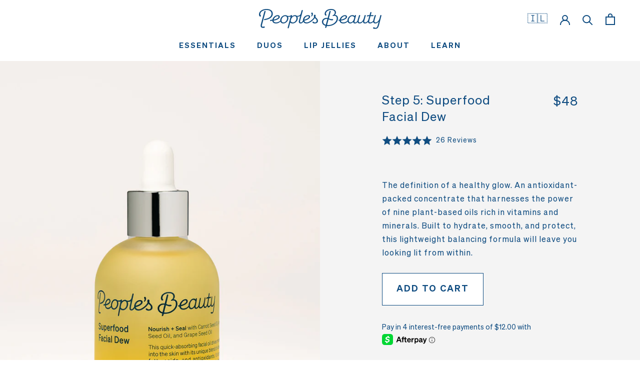

--- FILE ---
content_type: text/html; charset=utf-8
request_url: https://peoplesbeauty.com/products/superfood-facial-dew
body_size: 30359
content:
<!doctype html>

<html class="no-js" lang="en" data-wf-page="610a359a97a9efa5e814e427" data-wf-site="610a359a97a9efc6db14e425">
  <head><!--Content in content_for_header -->
<!--LayoutHub-Embed--><link rel="stylesheet" href="https://fonts.googleapis.com/css?family=Open+Sans:100,200,300,400,500,600,700,800,900" /><link rel="stylesheet" type="text/css" href="[data-uri]" media="all">
<!--LH--><!--/LayoutHub-Embed--><!--
Elevar Data Layer V2

This file is automatically updated and should not be edited directly.

https://knowledge.getelevar.com/how-to-customize-data-layer-version-2

Updated: 2021-06-09 17:06:32+00:00
Version: 2.22.7
-->
<!-- Google Tag Manager -->
<script>
(function(w,d,s,l,i){w[l]=w[l]||[];w[l].push({"gtm.start":
  new Date().getTime(),event:"gtm.js"});var f=d.getElementsByTagName(s)[0],
  j=d.createElement(s),dl=l!="dataLayer"?"&l="+l:"";j.async=true;j.src=
  "https://the.peoplesbeauty.com/gtm.js?id="+i+dl;f.parentNode.insertBefore(j,f);
})(window,document,"script","dataLayer","GTM-M73W467");
</script>
<!-- End Google Tag Manager -->
<script>
window.dataLayer = window.dataLayer || [];
</script>
<script id="elevar-gtm-suite-config" type="application/json">{"gtm_id": "GTM-M73W467", "event_config": {"cart_reconcile": true, "cart_view": true, "checkout_complete": true, "checkout_step": true, "collection_view": true, "product_add_to_cart": true, "product_add_to_cart_ajax": true, "product_remove_from_cart": true, "product_select": true, "product_view": true, "search_results_view": true, "user": true, "save_order_notes": true}, "gtm_suite_script": "https://shopify-gtm-suite.getelevar.com/shops/8307688641043d124811040a24fd76d19a7dedee/2.22.7/gtm-suite.js"}</script>

    <meta charset="utf-8"> 
    <meta http-equiv="X-UA-Compatible" content="IE=edge,chrome=1">
    <meta name="viewport" content="width=device-width, initial-scale=1.0, height=device-height, minimum-scale=1.0, user-scalable=0">
    <meta name="theme-color" content="">
    <title>
      Step 5: Superfood Facial Dew &ndash; People’s Beauty
    </title><meta name="description" content="The definition of a healthy glow. An antioxidant-packed concentrate that harnesses the power of nine plant-based oils rich in vitamins and minerals. Built to hydrate, smooth, and protect, this lightweight balancing formula will leave you looking lit from within."><link rel="canonical" href="https://peoplesbeauty.com/products/superfood-facial-dew"><link rel="shortcut icon" href="//peoplesbeauty.com/cdn/shop/files/PB_Favicon1-01_32x32.png?v=1615488964" type="image/png"><meta property="og:type" content="product">
  <meta property="og:title" content="Step 5: Superfood Facial Dew"><meta property="og:image" content="http://peoplesbeauty.com/cdn/shop/products/0_PB_FacialDew_grande.jpg?v=1608697847">
    <meta property="og:image:secure_url" content="https://peoplesbeauty.com/cdn/shop/products/0_PB_FacialDew_grande.jpg?v=1608697847"><meta property="og:image" content="http://peoplesbeauty.com/cdn/shop/products/1_PB_FacialDewBOX_grande.jpg?v=1610391871">
    <meta property="og:image:secure_url" content="https://peoplesbeauty.com/cdn/shop/products/1_PB_FacialDewBOX_grande.jpg?v=1610391871"><meta property="og:image" content="http://peoplesbeauty.com/cdn/shop/products/2_PB_FacialDewHOVERSTATE_grande.jpg?v=1610391871">
    <meta property="og:image:secure_url" content="https://peoplesbeauty.com/cdn/shop/products/2_PB_FacialDewHOVERSTATE_grande.jpg?v=1610391871"><meta property="product:price:amount" content="48.00">
  <meta property="product:price:currency" content="USD"><meta property="og:description" content="The definition of a healthy glow. An antioxidant-packed concentrate that harnesses the power of nine plant-based oils rich in vitamins and minerals. Built to hydrate, smooth, and protect, this lightweight balancing formula will leave you looking lit from within."><meta property="og:url" content="https://peoplesbeauty.com/products/superfood-facial-dew">
<meta property="og:site_name" content="People’s Beauty"><meta name="twitter:card" content="summary"><meta name="twitter:title" content="Step 5: Superfood Facial Dew">
  <meta name="twitter:description" content="The definition of a healthy glow. An antioxidant-packed concentrate that harnesses the power of nine plant-based oils rich in vitamins and minerals. Built to hydrate, smooth, and protect, this lightweight balancing formula will leave you looking lit from within.">
  <meta name="twitter:image" content="https://peoplesbeauty.com/cdn/shop/products/0_PB_FacialDew_600x600_crop_center.jpg?v=1608697847">

    <script>window.performance && window.performance.mark && window.performance.mark('shopify.content_for_header.start');</script><meta id="shopify-digital-wallet" name="shopify-digital-wallet" content="/25241190482/digital_wallets/dialog">
<meta name="shopify-checkout-api-token" content="46ae5ee9e0364650e79bba84285ff016">
<meta id="in-context-paypal-metadata" data-shop-id="25241190482" data-venmo-supported="false" data-environment="production" data-locale="en_US" data-paypal-v4="true" data-currency="USD">
<link rel="alternate" hreflang="x-default" href="https://peoplesbeauty.com/products/superfood-facial-dew">
<link rel="alternate" hreflang="en" href="https://peoplesbeauty.com/products/superfood-facial-dew">
<link rel="alternate" hreflang="he" href="https://peoplesbeauty.com/he/products/superfood-facial-dew">
<link rel="alternate" type="application/json+oembed" href="https://peoplesbeauty.com/products/superfood-facial-dew.oembed">
<script async="async" src="/checkouts/internal/preloads.js?locale=en-US"></script>
<link rel="preconnect" href="https://shop.app" crossorigin="anonymous">
<script async="async" src="https://shop.app/checkouts/internal/preloads.js?locale=en-US&shop_id=25241190482" crossorigin="anonymous"></script>
<script id="apple-pay-shop-capabilities" type="application/json">{"shopId":25241190482,"countryCode":"US","currencyCode":"USD","merchantCapabilities":["supports3DS"],"merchantId":"gid:\/\/shopify\/Shop\/25241190482","merchantName":"People’s Beauty","requiredBillingContactFields":["postalAddress","email"],"requiredShippingContactFields":["postalAddress","email"],"shippingType":"shipping","supportedNetworks":["visa","masterCard","amex","discover","elo","jcb"],"total":{"type":"pending","label":"People’s Beauty","amount":"1.00"},"shopifyPaymentsEnabled":true,"supportsSubscriptions":true}</script>
<script id="shopify-features" type="application/json">{"accessToken":"46ae5ee9e0364650e79bba84285ff016","betas":["rich-media-storefront-analytics"],"domain":"peoplesbeauty.com","predictiveSearch":true,"shopId":25241190482,"locale":"en"}</script>
<script>var Shopify = Shopify || {};
Shopify.shop = "peoplesbeauty.myshopify.com";
Shopify.locale = "en";
Shopify.currency = {"active":"USD","rate":"1.0"};
Shopify.country = "US";
Shopify.theme = {"name":"PB Website with Installments message","id":120678907986,"schema_name":"Prestige","schema_version":"4.3.4","theme_store_id":null,"role":"main"};
Shopify.theme.handle = "null";
Shopify.theme.style = {"id":null,"handle":null};
Shopify.cdnHost = "peoplesbeauty.com/cdn";
Shopify.routes = Shopify.routes || {};
Shopify.routes.root = "/";</script>
<script type="module">!function(o){(o.Shopify=o.Shopify||{}).modules=!0}(window);</script>
<script>!function(o){function n(){var o=[];function n(){o.push(Array.prototype.slice.apply(arguments))}return n.q=o,n}var t=o.Shopify=o.Shopify||{};t.loadFeatures=n(),t.autoloadFeatures=n()}(window);</script>
<script>
  window.ShopifyPay = window.ShopifyPay || {};
  window.ShopifyPay.apiHost = "shop.app\/pay";
  window.ShopifyPay.redirectState = null;
</script>
<script id="shop-js-analytics" type="application/json">{"pageType":"product"}</script>
<script defer="defer" async type="module" src="//peoplesbeauty.com/cdn/shopifycloud/shop-js/modules/v2/client.init-shop-cart-sync_IZsNAliE.en.esm.js"></script>
<script defer="defer" async type="module" src="//peoplesbeauty.com/cdn/shopifycloud/shop-js/modules/v2/chunk.common_0OUaOowp.esm.js"></script>
<script type="module">
  await import("//peoplesbeauty.com/cdn/shopifycloud/shop-js/modules/v2/client.init-shop-cart-sync_IZsNAliE.en.esm.js");
await import("//peoplesbeauty.com/cdn/shopifycloud/shop-js/modules/v2/chunk.common_0OUaOowp.esm.js");

  window.Shopify.SignInWithShop?.initShopCartSync?.({"fedCMEnabled":true,"windoidEnabled":true});

</script>
<script defer="defer" async type="module" src="//peoplesbeauty.com/cdn/shopifycloud/shop-js/modules/v2/client.payment-terms_CNlwjfZz.en.esm.js"></script>
<script defer="defer" async type="module" src="//peoplesbeauty.com/cdn/shopifycloud/shop-js/modules/v2/chunk.common_0OUaOowp.esm.js"></script>
<script defer="defer" async type="module" src="//peoplesbeauty.com/cdn/shopifycloud/shop-js/modules/v2/chunk.modal_CGo_dVj3.esm.js"></script>
<script type="module">
  await import("//peoplesbeauty.com/cdn/shopifycloud/shop-js/modules/v2/client.payment-terms_CNlwjfZz.en.esm.js");
await import("//peoplesbeauty.com/cdn/shopifycloud/shop-js/modules/v2/chunk.common_0OUaOowp.esm.js");
await import("//peoplesbeauty.com/cdn/shopifycloud/shop-js/modules/v2/chunk.modal_CGo_dVj3.esm.js");

  
</script>
<script>
  window.Shopify = window.Shopify || {};
  if (!window.Shopify.featureAssets) window.Shopify.featureAssets = {};
  window.Shopify.featureAssets['shop-js'] = {"shop-cart-sync":["modules/v2/client.shop-cart-sync_DLOhI_0X.en.esm.js","modules/v2/chunk.common_0OUaOowp.esm.js"],"init-fed-cm":["modules/v2/client.init-fed-cm_C6YtU0w6.en.esm.js","modules/v2/chunk.common_0OUaOowp.esm.js"],"shop-button":["modules/v2/client.shop-button_BCMx7GTG.en.esm.js","modules/v2/chunk.common_0OUaOowp.esm.js"],"shop-cash-offers":["modules/v2/client.shop-cash-offers_BT26qb5j.en.esm.js","modules/v2/chunk.common_0OUaOowp.esm.js","modules/v2/chunk.modal_CGo_dVj3.esm.js"],"init-windoid":["modules/v2/client.init-windoid_B9PkRMql.en.esm.js","modules/v2/chunk.common_0OUaOowp.esm.js"],"init-shop-email-lookup-coordinator":["modules/v2/client.init-shop-email-lookup-coordinator_DZkqjsbU.en.esm.js","modules/v2/chunk.common_0OUaOowp.esm.js"],"shop-toast-manager":["modules/v2/client.shop-toast-manager_Di2EnuM7.en.esm.js","modules/v2/chunk.common_0OUaOowp.esm.js"],"shop-login-button":["modules/v2/client.shop-login-button_BtqW_SIO.en.esm.js","modules/v2/chunk.common_0OUaOowp.esm.js","modules/v2/chunk.modal_CGo_dVj3.esm.js"],"avatar":["modules/v2/client.avatar_BTnouDA3.en.esm.js"],"pay-button":["modules/v2/client.pay-button_CWa-C9R1.en.esm.js","modules/v2/chunk.common_0OUaOowp.esm.js"],"init-shop-cart-sync":["modules/v2/client.init-shop-cart-sync_IZsNAliE.en.esm.js","modules/v2/chunk.common_0OUaOowp.esm.js"],"init-customer-accounts":["modules/v2/client.init-customer-accounts_DenGwJTU.en.esm.js","modules/v2/client.shop-login-button_BtqW_SIO.en.esm.js","modules/v2/chunk.common_0OUaOowp.esm.js","modules/v2/chunk.modal_CGo_dVj3.esm.js"],"init-shop-for-new-customer-accounts":["modules/v2/client.init-shop-for-new-customer-accounts_JdHXxpS9.en.esm.js","modules/v2/client.shop-login-button_BtqW_SIO.en.esm.js","modules/v2/chunk.common_0OUaOowp.esm.js","modules/v2/chunk.modal_CGo_dVj3.esm.js"],"init-customer-accounts-sign-up":["modules/v2/client.init-customer-accounts-sign-up_D6__K_p8.en.esm.js","modules/v2/client.shop-login-button_BtqW_SIO.en.esm.js","modules/v2/chunk.common_0OUaOowp.esm.js","modules/v2/chunk.modal_CGo_dVj3.esm.js"],"checkout-modal":["modules/v2/client.checkout-modal_C_ZQDY6s.en.esm.js","modules/v2/chunk.common_0OUaOowp.esm.js","modules/v2/chunk.modal_CGo_dVj3.esm.js"],"shop-follow-button":["modules/v2/client.shop-follow-button_XetIsj8l.en.esm.js","modules/v2/chunk.common_0OUaOowp.esm.js","modules/v2/chunk.modal_CGo_dVj3.esm.js"],"lead-capture":["modules/v2/client.lead-capture_DvA72MRN.en.esm.js","modules/v2/chunk.common_0OUaOowp.esm.js","modules/v2/chunk.modal_CGo_dVj3.esm.js"],"shop-login":["modules/v2/client.shop-login_ClXNxyh6.en.esm.js","modules/v2/chunk.common_0OUaOowp.esm.js","modules/v2/chunk.modal_CGo_dVj3.esm.js"],"payment-terms":["modules/v2/client.payment-terms_CNlwjfZz.en.esm.js","modules/v2/chunk.common_0OUaOowp.esm.js","modules/v2/chunk.modal_CGo_dVj3.esm.js"]};
</script>
<script>(function() {
  var isLoaded = false;
  function asyncLoad() {
    if (isLoaded) return;
    isLoaded = true;
    var urls = ["https:\/\/static.klaviyo.com\/onsite\/js\/klaviyo.js?company_id=XJ6VcM\u0026shop=peoplesbeauty.myshopify.com","https:\/\/static.klaviyo.com\/onsite\/js\/klaviyo.js?company_id=Ut65Q2\u0026shop=peoplesbeauty.myshopify.com","https:\/\/static.klaviyo.com\/onsite\/js\/klaviyo.js?company_id=Ut65Q2\u0026shop=peoplesbeauty.myshopify.com","https:\/\/static.klaviyo.com\/onsite\/js\/klaviyo.js?company_id=XJ6VcM\u0026shop=peoplesbeauty.myshopify.com","https:\/\/widget.gotolstoy.com\/widget\/widget.js?app-key=1b64abb1-02fb-4012-97ee-7379ef196ab8\u0026shop=peoplesbeauty.myshopify.com","https:\/\/static-us.afterpay.com\/shopify\/afterpay-attract\/afterpay-attract-widget.js?shop=peoplesbeauty.myshopify.com","https:\/\/web.taggshop.io\/embed.min.js?shop=peoplesbeauty.myshopify.com"];
    for (var i = 0; i < urls.length; i++) {
      var s = document.createElement('script');
      s.type = 'text/javascript';
      s.async = true;
      s.src = urls[i];
      var x = document.getElementsByTagName('script')[0];
      x.parentNode.insertBefore(s, x);
    }
  };
  if(window.attachEvent) {
    window.attachEvent('onload', asyncLoad);
  } else {
    window.addEventListener('load', asyncLoad, false);
  }
})();</script>
<script id="__st">var __st={"a":25241190482,"offset":-18000,"reqid":"2327bf2f-3081-43fb-a22c-b88186047add-1768365429","pageurl":"peoplesbeauty.com\/products\/superfood-facial-dew","u":"80bbae9083ce","p":"product","rtyp":"product","rid":4856087347282};</script>
<script>window.ShopifyPaypalV4VisibilityTracking = true;</script>
<script id="captcha-bootstrap">!function(){'use strict';const t='contact',e='account',n='new_comment',o=[[t,t],['blogs',n],['comments',n],[t,'customer']],c=[[e,'customer_login'],[e,'guest_login'],[e,'recover_customer_password'],[e,'create_customer']],r=t=>t.map((([t,e])=>`form[action*='/${t}']:not([data-nocaptcha='true']) input[name='form_type'][value='${e}']`)).join(','),a=t=>()=>t?[...document.querySelectorAll(t)].map((t=>t.form)):[];function s(){const t=[...o],e=r(t);return a(e)}const i='password',u='form_key',d=['recaptcha-v3-token','g-recaptcha-response','h-captcha-response',i],f=()=>{try{return window.sessionStorage}catch{return}},m='__shopify_v',_=t=>t.elements[u];function p(t,e,n=!1){try{const o=window.sessionStorage,c=JSON.parse(o.getItem(e)),{data:r}=function(t){const{data:e,action:n}=t;return t[m]||n?{data:e,action:n}:{data:t,action:n}}(c);for(const[e,n]of Object.entries(r))t.elements[e]&&(t.elements[e].value=n);n&&o.removeItem(e)}catch(o){console.error('form repopulation failed',{error:o})}}const l='form_type',E='cptcha';function T(t){t.dataset[E]=!0}const w=window,h=w.document,L='Shopify',v='ce_forms',y='captcha';let A=!1;((t,e)=>{const n=(g='f06e6c50-85a8-45c8-87d0-21a2b65856fe',I='https://cdn.shopify.com/shopifycloud/storefront-forms-hcaptcha/ce_storefront_forms_captcha_hcaptcha.v1.5.2.iife.js',D={infoText:'Protected by hCaptcha',privacyText:'Privacy',termsText:'Terms'},(t,e,n)=>{const o=w[L][v],c=o.bindForm;if(c)return c(t,g,e,D).then(n);var r;o.q.push([[t,g,e,D],n]),r=I,A||(h.body.append(Object.assign(h.createElement('script'),{id:'captcha-provider',async:!0,src:r})),A=!0)});var g,I,D;w[L]=w[L]||{},w[L][v]=w[L][v]||{},w[L][v].q=[],w[L][y]=w[L][y]||{},w[L][y].protect=function(t,e){n(t,void 0,e),T(t)},Object.freeze(w[L][y]),function(t,e,n,w,h,L){const[v,y,A,g]=function(t,e,n){const i=e?o:[],u=t?c:[],d=[...i,...u],f=r(d),m=r(i),_=r(d.filter((([t,e])=>n.includes(e))));return[a(f),a(m),a(_),s()]}(w,h,L),I=t=>{const e=t.target;return e instanceof HTMLFormElement?e:e&&e.form},D=t=>v().includes(t);t.addEventListener('submit',(t=>{const e=I(t);if(!e)return;const n=D(e)&&!e.dataset.hcaptchaBound&&!e.dataset.recaptchaBound,o=_(e),c=g().includes(e)&&(!o||!o.value);(n||c)&&t.preventDefault(),c&&!n&&(function(t){try{if(!f())return;!function(t){const e=f();if(!e)return;const n=_(t);if(!n)return;const o=n.value;o&&e.removeItem(o)}(t);const e=Array.from(Array(32),(()=>Math.random().toString(36)[2])).join('');!function(t,e){_(t)||t.append(Object.assign(document.createElement('input'),{type:'hidden',name:u})),t.elements[u].value=e}(t,e),function(t,e){const n=f();if(!n)return;const o=[...t.querySelectorAll(`input[type='${i}']`)].map((({name:t})=>t)),c=[...d,...o],r={};for(const[a,s]of new FormData(t).entries())c.includes(a)||(r[a]=s);n.setItem(e,JSON.stringify({[m]:1,action:t.action,data:r}))}(t,e)}catch(e){console.error('failed to persist form',e)}}(e),e.submit())}));const S=(t,e)=>{t&&!t.dataset[E]&&(n(t,e.some((e=>e===t))),T(t))};for(const o of['focusin','change'])t.addEventListener(o,(t=>{const e=I(t);D(e)&&S(e,y())}));const B=e.get('form_key'),M=e.get(l),P=B&&M;t.addEventListener('DOMContentLoaded',(()=>{const t=y();if(P)for(const e of t)e.elements[l].value===M&&p(e,B);[...new Set([...A(),...v().filter((t=>'true'===t.dataset.shopifyCaptcha))])].forEach((e=>S(e,t)))}))}(h,new URLSearchParams(w.location.search),n,t,e,['guest_login'])})(!0,!0)}();</script>
<script integrity="sha256-4kQ18oKyAcykRKYeNunJcIwy7WH5gtpwJnB7kiuLZ1E=" data-source-attribution="shopify.loadfeatures" defer="defer" src="//peoplesbeauty.com/cdn/shopifycloud/storefront/assets/storefront/load_feature-a0a9edcb.js" crossorigin="anonymous"></script>
<script crossorigin="anonymous" defer="defer" src="//peoplesbeauty.com/cdn/shopifycloud/storefront/assets/shopify_pay/storefront-65b4c6d7.js?v=20250812"></script>
<script data-source-attribution="shopify.dynamic_checkout.dynamic.init">var Shopify=Shopify||{};Shopify.PaymentButton=Shopify.PaymentButton||{isStorefrontPortableWallets:!0,init:function(){window.Shopify.PaymentButton.init=function(){};var t=document.createElement("script");t.src="https://peoplesbeauty.com/cdn/shopifycloud/portable-wallets/latest/portable-wallets.en.js",t.type="module",document.head.appendChild(t)}};
</script>
<script data-source-attribution="shopify.dynamic_checkout.buyer_consent">
  function portableWalletsHideBuyerConsent(e){var t=document.getElementById("shopify-buyer-consent"),n=document.getElementById("shopify-subscription-policy-button");t&&n&&(t.classList.add("hidden"),t.setAttribute("aria-hidden","true"),n.removeEventListener("click",e))}function portableWalletsShowBuyerConsent(e){var t=document.getElementById("shopify-buyer-consent"),n=document.getElementById("shopify-subscription-policy-button");t&&n&&(t.classList.remove("hidden"),t.removeAttribute("aria-hidden"),n.addEventListener("click",e))}window.Shopify?.PaymentButton&&(window.Shopify.PaymentButton.hideBuyerConsent=portableWalletsHideBuyerConsent,window.Shopify.PaymentButton.showBuyerConsent=portableWalletsShowBuyerConsent);
</script>
<script data-source-attribution="shopify.dynamic_checkout.cart.bootstrap">document.addEventListener("DOMContentLoaded",(function(){function t(){return document.querySelector("shopify-accelerated-checkout-cart, shopify-accelerated-checkout")}if(t())Shopify.PaymentButton.init();else{new MutationObserver((function(e,n){t()&&(Shopify.PaymentButton.init(),n.disconnect())})).observe(document.body,{childList:!0,subtree:!0})}}));
</script>
<link id="shopify-accelerated-checkout-styles" rel="stylesheet" media="screen" href="https://peoplesbeauty.com/cdn/shopifycloud/portable-wallets/latest/accelerated-checkout-backwards-compat.css" crossorigin="anonymous">
<style id="shopify-accelerated-checkout-cart">
        #shopify-buyer-consent {
  margin-top: 1em;
  display: inline-block;
  width: 100%;
}

#shopify-buyer-consent.hidden {
  display: none;
}

#shopify-subscription-policy-button {
  background: none;
  border: none;
  padding: 0;
  text-decoration: underline;
  font-size: inherit;
  cursor: pointer;
}

#shopify-subscription-policy-button::before {
  box-shadow: none;
}

      </style>

<script>window.performance && window.performance.mark && window.performance.mark('shopify.content_for_header.end');</script>

    <link rel="stylesheet" href="//peoplesbeauty.com/cdn/shop/t/22/assets/theme.scss.css?v=28473979095487179831765475008">
    <link rel="stylesheet" href="//peoplesbeauty.com/cdn/shop/t/22/assets/custom.css?v=83461165363900108161765477599">

    

    <script>
      // This allows to expose several variables to the global scope, to be used in scripts
      window.theme = {
        template: "product",
        //localeRootUrl: null,
        localeRootUrl: "https:\/\/peoplesbeauty.com\/",
        shopCurrency: "USD",
        moneyFormat: "${{amount}}",
        moneyWithCurrencyFormat: "${{amount}} USD",
        useNativeMultiCurrency: true,
        currencyConversionEnabled: false,
        currencyConversionMoneyFormat: "money_format",
        currencyConversionRoundAmounts: true,
        productImageSize: "natural",
        searchMode: "product,article",
        showPageTransition: false,
        showElementStaggering: false,
        showImageZooming: false
      };

      //if (!theme.localeRootUrl) {
      //  console.log("\/")
      //  theme.localeRootUrl = "" // location.href.split("/").slice(0, 3).join("/") + "/"
      //}

      window.languages = {
        cartAddNote: "Add Order Note",
        cartEditNote: "Edit Order Note",
        productImageLoadingError: "This image could not be loaded. Please try to reload the page.",
        productFormAddToCart: "Add to cart",
        productFormUnavailable: "Unavailable",
        productFormSoldOut: "Sold Out",
        shippingEstimatorOneResult: "1 option available:",
        shippingEstimatorMoreResults: "{{count}} options available:",
        shippingEstimatorNoResults: "No shipping could be found"
      };

      window.lazySizesConfig = {
        loadHidden: false,
        hFac: 0.5,
        expFactor: 2,
        ricTimeout: 150,
        lazyClass: 'Image--lazyLoad',
        loadingClass: 'Image--lazyLoading',
        loadedClass: 'Image--lazyLoaded'
      };

      document.documentElement.className = document.documentElement.className.replace('no-js', 'js');
      document.documentElement.style.setProperty('--window-height', window.innerHeight + 'px');

      // We do a quick detection of some features (we could use Modernizr but for so little...)
      (function() {
        document.documentElement.className += ((window.CSS && window.CSS.supports('(position: sticky) or (position: -webkit-sticky)')) ? ' supports-sticky' : ' no-supports-sticky');
        document.documentElement.className += (window.matchMedia('(-moz-touch-enabled: 1), (hover: none)')).matches ? ' no-supports-hover' : ' supports-hover';
      }());

      // This code is done to force reload the page when the back button is hit (which allows to fix stale data on cart, for instance)
      if (performance.navigation.type === 2) {
        location.reload(true);
      }
    </script>

    <script src="//peoplesbeauty.com/cdn/shop/t/22/assets/lazysizes.min.js?v=174358363404432586981636133493" async></script>

    
<script src="https://polyfill-fastly.net/v3/polyfill.min.js?unknown=polyfill&features=fetch,Element.prototype.closest,Element.prototype.remove,Element.prototype.classList,Array.prototype.includes,Array.prototype.fill,Object.assign,CustomEvent,IntersectionObserver,IntersectionObserverEntry,URL" defer></script>
    <script src="//peoplesbeauty.com/cdn/shop/t/22/assets/libs.min.js?v=88466822118989791001636133495" defer></script>
    <script src="//peoplesbeauty.com/cdn/shop/t/22/assets/theme.min.js?v=53109466184291106351636133517" defer></script>
<!--     <script src="//peoplesbeauty.com/cdn/shop/t/22/assets/theme.js?v=66245748684156644201636133516" defer></script> -->
    <script src="//peoplesbeauty.com/cdn/shop/t/22/assets/custom.js?v=137269161280931528221765479562" defer></script>

    
  <script type="application/ld+json">
  {
    "@context": "http://schema.org",
    "@type": "Product",
    "offers": [{
          "@type": "Offer",
          "name": "Default Title",
          "availability":"https://schema.org/InStock",
          "price": "48.00",
          "priceCurrency": "USD",
          "priceValidUntil": "2026-01-23","sku": "32","url": "https://peoplesbeauty.com/products/superfood-facial-dew?variant=33049622151250"
        }
],
      "gtin14": "00860004690832",
      "productId": "00860004690832",
    
      "aggregateRating": {
        "@type": "AggregateRating",
        "ratingValue": "5.0",
        "ratingCount": "26"
      },
    
    "brand": {
      "name": "PeoplesBeauty"
    },
    "name": "Step 5: Superfood Facial Dew",
    "description": "The definition of a healthy glow. An antioxidant-packed concentrate that harnesses the power of nine plant-based oils rich in vitamins and minerals. Built to hydrate, smooth, and protect, this lightweight balancing formula will leave you looking lit from within.",
    "category": "",
    "url": "https://peoplesbeauty.com/products/superfood-facial-dew",
    "sku": "32",
    "image": {
      "@type": "ImageObject",
      "url": "https://peoplesbeauty.com/cdn/shop/products/0_PB_FacialDew_1024x.jpg?v=1608697847",
      "image": "https://peoplesbeauty.com/cdn/shop/products/0_PB_FacialDew_1024x.jpg?v=1608697847",
      "name": "Step 5: Superfood Facial Dew",
      "width": "1024",
      "height": "1024"
    }
  }
  </script>

  
  <link href="https://d3hw6dc1ow8pp2.cloudfront.net/styles/main.min.css" rel="stylesheet" type="text/css">
<style type="text/css">
.okeReviews .okeReviews-reviewsWidget-header-controls-writeReview {
        display: inline-block;
    }
    .okeReviews .okeReviews-reviewsWidget.is-okeReviews-empty {
        display: block;
    }
</style>
<script type="application/json" id="oke-reviews-settings">
{"analyticsSettings":{"provider":"ua"},"disableInitialReviewsFetchOnProducts":false,"filtersEnabled":true,"foursixtyPageId":"peoples-beauty","initialReviewDisplayCount":5,"locale":"en","localeAndVariant":{"code":"en"},"omitMicrodata":true,"reviewSortOrder":"date","subscriberId":"cbb85a45-d553-4289-90bb-2871306e3923","widgetTemplateId":"default","recorderPlus":true}
</script>

  <link rel="stylesheet" type="text/css" href="https://dov7r31oq5dkj.cloudfront.net/cbb85a45-d553-4289-90bb-2871306e3923/widget-style-customisations.css?v=00b650a7-515f-4ddb-82b8-6a3f57d68c50">
  

  
<script type="application/ld+json">
      {
        "@context": "http://schema.org/",
        "@type": "Product",
        "name": "Step 5: Superfood Facial Dew",
        "image": "https://peoplesbeauty.com/cdn/shop/products/0_PB_FacialDew_450x450.jpg?v=1608697847",
        "description": "The definition of a healthy glow. An antioxidant-packed concentrate that harnesses the power of nine plant-based oils rich in vitamins and minerals. Built to hydrate, smooth, and protect, this lightweight balancing formula will leave you looking lit from within.",
        "mpn": "4856087347282",
        "brand": {
          "@type": "Thing",
          "name": "PeoplesBeauty"
        },
        "offers": {
          "@type": "Offer",
          "priceCurrency": "USD",
          "price": "48.00",
          "availability": "InStock",
          "seller": {
            "@type": "Organization",
            "name": "People’s Beauty"
          }
        }
        
        ,"aggregateRating": {
          "@type": "AggregateRating",
          "ratingValue": "5.0",
          "ratingCount": "26"
        }
        
      }
    </script>
  


    <meta name="google-site-verification" content="0_N9MKR9jQqw4YHK-aTngtfLlclIhwaX50aP5u9KJU0"/>
<script
    src="https://js.afterpay.com/afterpay-1.x.js"
    data-min="1.00"
    data-max="2000.00"
    async 
></script>
    <!-- Hotjar Tracking Code for https://peoplesbeauty.com -->
<script>
    (function(h,o,t,j,a,r){
        h.hj=h.hj||function(){(h.hj.q=h.hj.q||[]).push(arguments)};
        h._hjSettings={hjid:2443935,hjsv:6};
        a=o.getElementsByTagName('head')[0];
        r=o.createElement('script');r.async=1;
        r.src=t+h._hjSettings.hjid+j+h._hjSettings.hjsv;
        a.appendChild(r);
    })(window,document,'https://static.hotjar.com/c/hotjar-','.js?sv=');
</script>
    
  



<link href="https://monorail-edge.shopifysvc.com" rel="dns-prefetch">
<script>(function(){if ("sendBeacon" in navigator && "performance" in window) {try {var session_token_from_headers = performance.getEntriesByType('navigation')[0].serverTiming.find(x => x.name == '_s').description;} catch {var session_token_from_headers = undefined;}var session_cookie_matches = document.cookie.match(/_shopify_s=([^;]*)/);var session_token_from_cookie = session_cookie_matches && session_cookie_matches.length === 2 ? session_cookie_matches[1] : "";var session_token = session_token_from_headers || session_token_from_cookie || "";function handle_abandonment_event(e) {var entries = performance.getEntries().filter(function(entry) {return /monorail-edge.shopifysvc.com/.test(entry.name);});if (!window.abandonment_tracked && entries.length === 0) {window.abandonment_tracked = true;var currentMs = Date.now();var navigation_start = performance.timing.navigationStart;var payload = {shop_id: 25241190482,url: window.location.href,navigation_start,duration: currentMs - navigation_start,session_token,page_type: "product"};window.navigator.sendBeacon("https://monorail-edge.shopifysvc.com/v1/produce", JSON.stringify({schema_id: "online_store_buyer_site_abandonment/1.1",payload: payload,metadata: {event_created_at_ms: currentMs,event_sent_at_ms: currentMs}}));}}window.addEventListener('pagehide', handle_abandonment_event);}}());</script>
<script id="web-pixels-manager-setup">(function e(e,d,r,n,o){if(void 0===o&&(o={}),!Boolean(null===(a=null===(i=window.Shopify)||void 0===i?void 0:i.analytics)||void 0===a?void 0:a.replayQueue)){var i,a;window.Shopify=window.Shopify||{};var t=window.Shopify;t.analytics=t.analytics||{};var s=t.analytics;s.replayQueue=[],s.publish=function(e,d,r){return s.replayQueue.push([e,d,r]),!0};try{self.performance.mark("wpm:start")}catch(e){}var l=function(){var e={modern:/Edge?\/(1{2}[4-9]|1[2-9]\d|[2-9]\d{2}|\d{4,})\.\d+(\.\d+|)|Firefox\/(1{2}[4-9]|1[2-9]\d|[2-9]\d{2}|\d{4,})\.\d+(\.\d+|)|Chrom(ium|e)\/(9{2}|\d{3,})\.\d+(\.\d+|)|(Maci|X1{2}).+ Version\/(15\.\d+|(1[6-9]|[2-9]\d|\d{3,})\.\d+)([,.]\d+|)( \(\w+\)|)( Mobile\/\w+|) Safari\/|Chrome.+OPR\/(9{2}|\d{3,})\.\d+\.\d+|(CPU[ +]OS|iPhone[ +]OS|CPU[ +]iPhone|CPU IPhone OS|CPU iPad OS)[ +]+(15[._]\d+|(1[6-9]|[2-9]\d|\d{3,})[._]\d+)([._]\d+|)|Android:?[ /-](13[3-9]|1[4-9]\d|[2-9]\d{2}|\d{4,})(\.\d+|)(\.\d+|)|Android.+Firefox\/(13[5-9]|1[4-9]\d|[2-9]\d{2}|\d{4,})\.\d+(\.\d+|)|Android.+Chrom(ium|e)\/(13[3-9]|1[4-9]\d|[2-9]\d{2}|\d{4,})\.\d+(\.\d+|)|SamsungBrowser\/([2-9]\d|\d{3,})\.\d+/,legacy:/Edge?\/(1[6-9]|[2-9]\d|\d{3,})\.\d+(\.\d+|)|Firefox\/(5[4-9]|[6-9]\d|\d{3,})\.\d+(\.\d+|)|Chrom(ium|e)\/(5[1-9]|[6-9]\d|\d{3,})\.\d+(\.\d+|)([\d.]+$|.*Safari\/(?![\d.]+ Edge\/[\d.]+$))|(Maci|X1{2}).+ Version\/(10\.\d+|(1[1-9]|[2-9]\d|\d{3,})\.\d+)([,.]\d+|)( \(\w+\)|)( Mobile\/\w+|) Safari\/|Chrome.+OPR\/(3[89]|[4-9]\d|\d{3,})\.\d+\.\d+|(CPU[ +]OS|iPhone[ +]OS|CPU[ +]iPhone|CPU IPhone OS|CPU iPad OS)[ +]+(10[._]\d+|(1[1-9]|[2-9]\d|\d{3,})[._]\d+)([._]\d+|)|Android:?[ /-](13[3-9]|1[4-9]\d|[2-9]\d{2}|\d{4,})(\.\d+|)(\.\d+|)|Mobile Safari.+OPR\/([89]\d|\d{3,})\.\d+\.\d+|Android.+Firefox\/(13[5-9]|1[4-9]\d|[2-9]\d{2}|\d{4,})\.\d+(\.\d+|)|Android.+Chrom(ium|e)\/(13[3-9]|1[4-9]\d|[2-9]\d{2}|\d{4,})\.\d+(\.\d+|)|Android.+(UC? ?Browser|UCWEB|U3)[ /]?(15\.([5-9]|\d{2,})|(1[6-9]|[2-9]\d|\d{3,})\.\d+)\.\d+|SamsungBrowser\/(5\.\d+|([6-9]|\d{2,})\.\d+)|Android.+MQ{2}Browser\/(14(\.(9|\d{2,})|)|(1[5-9]|[2-9]\d|\d{3,})(\.\d+|))(\.\d+|)|K[Aa][Ii]OS\/(3\.\d+|([4-9]|\d{2,})\.\d+)(\.\d+|)/},d=e.modern,r=e.legacy,n=navigator.userAgent;return n.match(d)?"modern":n.match(r)?"legacy":"unknown"}(),u="modern"===l?"modern":"legacy",c=(null!=n?n:{modern:"",legacy:""})[u],f=function(e){return[e.baseUrl,"/wpm","/b",e.hashVersion,"modern"===e.buildTarget?"m":"l",".js"].join("")}({baseUrl:d,hashVersion:r,buildTarget:u}),m=function(e){var d=e.version,r=e.bundleTarget,n=e.surface,o=e.pageUrl,i=e.monorailEndpoint;return{emit:function(e){var a=e.status,t=e.errorMsg,s=(new Date).getTime(),l=JSON.stringify({metadata:{event_sent_at_ms:s},events:[{schema_id:"web_pixels_manager_load/3.1",payload:{version:d,bundle_target:r,page_url:o,status:a,surface:n,error_msg:t},metadata:{event_created_at_ms:s}}]});if(!i)return console&&console.warn&&console.warn("[Web Pixels Manager] No Monorail endpoint provided, skipping logging."),!1;try{return self.navigator.sendBeacon.bind(self.navigator)(i,l)}catch(e){}var u=new XMLHttpRequest;try{return u.open("POST",i,!0),u.setRequestHeader("Content-Type","text/plain"),u.send(l),!0}catch(e){return console&&console.warn&&console.warn("[Web Pixels Manager] Got an unhandled error while logging to Monorail."),!1}}}}({version:r,bundleTarget:l,surface:e.surface,pageUrl:self.location.href,monorailEndpoint:e.monorailEndpoint});try{o.browserTarget=l,function(e){var d=e.src,r=e.async,n=void 0===r||r,o=e.onload,i=e.onerror,a=e.sri,t=e.scriptDataAttributes,s=void 0===t?{}:t,l=document.createElement("script"),u=document.querySelector("head"),c=document.querySelector("body");if(l.async=n,l.src=d,a&&(l.integrity=a,l.crossOrigin="anonymous"),s)for(var f in s)if(Object.prototype.hasOwnProperty.call(s,f))try{l.dataset[f]=s[f]}catch(e){}if(o&&l.addEventListener("load",o),i&&l.addEventListener("error",i),u)u.appendChild(l);else{if(!c)throw new Error("Did not find a head or body element to append the script");c.appendChild(l)}}({src:f,async:!0,onload:function(){if(!function(){var e,d;return Boolean(null===(d=null===(e=window.Shopify)||void 0===e?void 0:e.analytics)||void 0===d?void 0:d.initialized)}()){var d=window.webPixelsManager.init(e)||void 0;if(d){var r=window.Shopify.analytics;r.replayQueue.forEach((function(e){var r=e[0],n=e[1],o=e[2];d.publishCustomEvent(r,n,o)})),r.replayQueue=[],r.publish=d.publishCustomEvent,r.visitor=d.visitor,r.initialized=!0}}},onerror:function(){return m.emit({status:"failed",errorMsg:"".concat(f," has failed to load")})},sri:function(e){var d=/^sha384-[A-Za-z0-9+/=]+$/;return"string"==typeof e&&d.test(e)}(c)?c:"",scriptDataAttributes:o}),m.emit({status:"loading"})}catch(e){m.emit({status:"failed",errorMsg:(null==e?void 0:e.message)||"Unknown error"})}}})({shopId: 25241190482,storefrontBaseUrl: "https://peoplesbeauty.com",extensionsBaseUrl: "https://extensions.shopifycdn.com/cdn/shopifycloud/web-pixels-manager",monorailEndpoint: "https://monorail-edge.shopifysvc.com/unstable/produce_batch",surface: "storefront-renderer",enabledBetaFlags: ["2dca8a86","a0d5f9d2"],webPixelsConfigList: [{"id":"159416402","configuration":"{\"pixel_id\":\"276935327261258\",\"pixel_type\":\"facebook_pixel\",\"metaapp_system_user_token\":\"-\"}","eventPayloadVersion":"v1","runtimeContext":"OPEN","scriptVersion":"ca16bc87fe92b6042fbaa3acc2fbdaa6","type":"APP","apiClientId":2329312,"privacyPurposes":["ANALYTICS","MARKETING","SALE_OF_DATA"],"dataSharingAdjustments":{"protectedCustomerApprovalScopes":["read_customer_address","read_customer_email","read_customer_name","read_customer_personal_data","read_customer_phone"]}},{"id":"49709138","configuration":"{\"tagID\":\"2612786190064\"}","eventPayloadVersion":"v1","runtimeContext":"STRICT","scriptVersion":"18031546ee651571ed29edbe71a3550b","type":"APP","apiClientId":3009811,"privacyPurposes":["ANALYTICS","MARKETING","SALE_OF_DATA"],"dataSharingAdjustments":{"protectedCustomerApprovalScopes":["read_customer_address","read_customer_email","read_customer_name","read_customer_personal_data","read_customer_phone"]}},{"id":"6062162","configuration":"{\"myshopifyDomain\":\"peoplesbeauty.myshopify.com\"}","eventPayloadVersion":"v1","runtimeContext":"STRICT","scriptVersion":"23b97d18e2aa74363140dc29c9284e87","type":"APP","apiClientId":2775569,"privacyPurposes":["ANALYTICS","MARKETING","SALE_OF_DATA"],"dataSharingAdjustments":{"protectedCustomerApprovalScopes":["read_customer_address","read_customer_email","read_customer_name","read_customer_phone","read_customer_personal_data"]}},{"id":"71958610","eventPayloadVersion":"v1","runtimeContext":"LAX","scriptVersion":"1","type":"CUSTOM","privacyPurposes":["ANALYTICS"],"name":"Google Analytics tag (migrated)"},{"id":"shopify-app-pixel","configuration":"{}","eventPayloadVersion":"v1","runtimeContext":"STRICT","scriptVersion":"0450","apiClientId":"shopify-pixel","type":"APP","privacyPurposes":["ANALYTICS","MARKETING"]},{"id":"shopify-custom-pixel","eventPayloadVersion":"v1","runtimeContext":"LAX","scriptVersion":"0450","apiClientId":"shopify-pixel","type":"CUSTOM","privacyPurposes":["ANALYTICS","MARKETING"]}],isMerchantRequest: false,initData: {"shop":{"name":"People’s Beauty","paymentSettings":{"currencyCode":"USD"},"myshopifyDomain":"peoplesbeauty.myshopify.com","countryCode":"US","storefrontUrl":"https:\/\/peoplesbeauty.com"},"customer":null,"cart":null,"checkout":null,"productVariants":[{"price":{"amount":48.0,"currencyCode":"USD"},"product":{"title":"Step 5: Superfood Facial Dew","vendor":"PeoplesBeauty","id":"4856087347282","untranslatedTitle":"Step 5: Superfood Facial Dew","url":"\/products\/superfood-facial-dew","type":""},"id":"33049622151250","image":{"src":"\/\/peoplesbeauty.com\/cdn\/shop\/products\/0_PB_FacialDew.jpg?v=1608697847"},"sku":"32","title":"Default Title","untranslatedTitle":"Default Title"}],"purchasingCompany":null},},"https://peoplesbeauty.com/cdn","7cecd0b6w90c54c6cpe92089d5m57a67346",{"modern":"","legacy":""},{"shopId":"25241190482","storefrontBaseUrl":"https:\/\/peoplesbeauty.com","extensionBaseUrl":"https:\/\/extensions.shopifycdn.com\/cdn\/shopifycloud\/web-pixels-manager","surface":"storefront-renderer","enabledBetaFlags":"[\"2dca8a86\", \"a0d5f9d2\"]","isMerchantRequest":"false","hashVersion":"7cecd0b6w90c54c6cpe92089d5m57a67346","publish":"custom","events":"[[\"page_viewed\",{}],[\"product_viewed\",{\"productVariant\":{\"price\":{\"amount\":48.0,\"currencyCode\":\"USD\"},\"product\":{\"title\":\"Step 5: Superfood Facial Dew\",\"vendor\":\"PeoplesBeauty\",\"id\":\"4856087347282\",\"untranslatedTitle\":\"Step 5: Superfood Facial Dew\",\"url\":\"\/products\/superfood-facial-dew\",\"type\":\"\"},\"id\":\"33049622151250\",\"image\":{\"src\":\"\/\/peoplesbeauty.com\/cdn\/shop\/products\/0_PB_FacialDew.jpg?v=1608697847\"},\"sku\":\"32\",\"title\":\"Default Title\",\"untranslatedTitle\":\"Default Title\"}}]]"});</script><script>
  window.ShopifyAnalytics = window.ShopifyAnalytics || {};
  window.ShopifyAnalytics.meta = window.ShopifyAnalytics.meta || {};
  window.ShopifyAnalytics.meta.currency = 'USD';
  var meta = {"product":{"id":4856087347282,"gid":"gid:\/\/shopify\/Product\/4856087347282","vendor":"PeoplesBeauty","type":"","handle":"superfood-facial-dew","variants":[{"id":33049622151250,"price":4800,"name":"Step 5: Superfood Facial Dew","public_title":null,"sku":"32"}],"remote":false},"page":{"pageType":"product","resourceType":"product","resourceId":4856087347282,"requestId":"2327bf2f-3081-43fb-a22c-b88186047add-1768365429"}};
  for (var attr in meta) {
    window.ShopifyAnalytics.meta[attr] = meta[attr];
  }
</script>
<script class="analytics">
  (function () {
    var customDocumentWrite = function(content) {
      var jquery = null;

      if (window.jQuery) {
        jquery = window.jQuery;
      } else if (window.Checkout && window.Checkout.$) {
        jquery = window.Checkout.$;
      }

      if (jquery) {
        jquery('body').append(content);
      }
    };

    var hasLoggedConversion = function(token) {
      if (token) {
        return document.cookie.indexOf('loggedConversion=' + token) !== -1;
      }
      return false;
    }

    var setCookieIfConversion = function(token) {
      if (token) {
        var twoMonthsFromNow = new Date(Date.now());
        twoMonthsFromNow.setMonth(twoMonthsFromNow.getMonth() + 2);

        document.cookie = 'loggedConversion=' + token + '; expires=' + twoMonthsFromNow;
      }
    }

    var trekkie = window.ShopifyAnalytics.lib = window.trekkie = window.trekkie || [];
    if (trekkie.integrations) {
      return;
    }
    trekkie.methods = [
      'identify',
      'page',
      'ready',
      'track',
      'trackForm',
      'trackLink'
    ];
    trekkie.factory = function(method) {
      return function() {
        var args = Array.prototype.slice.call(arguments);
        args.unshift(method);
        trekkie.push(args);
        return trekkie;
      };
    };
    for (var i = 0; i < trekkie.methods.length; i++) {
      var key = trekkie.methods[i];
      trekkie[key] = trekkie.factory(key);
    }
    trekkie.load = function(config) {
      trekkie.config = config || {};
      trekkie.config.initialDocumentCookie = document.cookie;
      var first = document.getElementsByTagName('script')[0];
      var script = document.createElement('script');
      script.type = 'text/javascript';
      script.onerror = function(e) {
        var scriptFallback = document.createElement('script');
        scriptFallback.type = 'text/javascript';
        scriptFallback.onerror = function(error) {
                var Monorail = {
      produce: function produce(monorailDomain, schemaId, payload) {
        var currentMs = new Date().getTime();
        var event = {
          schema_id: schemaId,
          payload: payload,
          metadata: {
            event_created_at_ms: currentMs,
            event_sent_at_ms: currentMs
          }
        };
        return Monorail.sendRequest("https://" + monorailDomain + "/v1/produce", JSON.stringify(event));
      },
      sendRequest: function sendRequest(endpointUrl, payload) {
        // Try the sendBeacon API
        if (window && window.navigator && typeof window.navigator.sendBeacon === 'function' && typeof window.Blob === 'function' && !Monorail.isIos12()) {
          var blobData = new window.Blob([payload], {
            type: 'text/plain'
          });

          if (window.navigator.sendBeacon(endpointUrl, blobData)) {
            return true;
          } // sendBeacon was not successful

        } // XHR beacon

        var xhr = new XMLHttpRequest();

        try {
          xhr.open('POST', endpointUrl);
          xhr.setRequestHeader('Content-Type', 'text/plain');
          xhr.send(payload);
        } catch (e) {
          console.log(e);
        }

        return false;
      },
      isIos12: function isIos12() {
        return window.navigator.userAgent.lastIndexOf('iPhone; CPU iPhone OS 12_') !== -1 || window.navigator.userAgent.lastIndexOf('iPad; CPU OS 12_') !== -1;
      }
    };
    Monorail.produce('monorail-edge.shopifysvc.com',
      'trekkie_storefront_load_errors/1.1',
      {shop_id: 25241190482,
      theme_id: 120678907986,
      app_name: "storefront",
      context_url: window.location.href,
      source_url: "//peoplesbeauty.com/cdn/s/trekkie.storefront.55c6279c31a6628627b2ba1c5ff367020da294e2.min.js"});

        };
        scriptFallback.async = true;
        scriptFallback.src = '//peoplesbeauty.com/cdn/s/trekkie.storefront.55c6279c31a6628627b2ba1c5ff367020da294e2.min.js';
        first.parentNode.insertBefore(scriptFallback, first);
      };
      script.async = true;
      script.src = '//peoplesbeauty.com/cdn/s/trekkie.storefront.55c6279c31a6628627b2ba1c5ff367020da294e2.min.js';
      first.parentNode.insertBefore(script, first);
    };
    trekkie.load(
      {"Trekkie":{"appName":"storefront","development":false,"defaultAttributes":{"shopId":25241190482,"isMerchantRequest":null,"themeId":120678907986,"themeCityHash":"8778461913098884361","contentLanguage":"en","currency":"USD","eventMetadataId":"1a69da42-2b3f-4b94-813a-5b91369fbf50"},"isServerSideCookieWritingEnabled":true,"monorailRegion":"shop_domain","enabledBetaFlags":["65f19447"]},"Session Attribution":{},"S2S":{"facebookCapiEnabled":true,"source":"trekkie-storefront-renderer","apiClientId":580111}}
    );

    var loaded = false;
    trekkie.ready(function() {
      if (loaded) return;
      loaded = true;

      window.ShopifyAnalytics.lib = window.trekkie;

      var originalDocumentWrite = document.write;
      document.write = customDocumentWrite;
      try { window.ShopifyAnalytics.merchantGoogleAnalytics.call(this); } catch(error) {};
      document.write = originalDocumentWrite;

      window.ShopifyAnalytics.lib.page(null,{"pageType":"product","resourceType":"product","resourceId":4856087347282,"requestId":"2327bf2f-3081-43fb-a22c-b88186047add-1768365429","shopifyEmitted":true});

      var match = window.location.pathname.match(/checkouts\/(.+)\/(thank_you|post_purchase)/)
      var token = match? match[1]: undefined;
      if (!hasLoggedConversion(token)) {
        setCookieIfConversion(token);
        window.ShopifyAnalytics.lib.track("Viewed Product",{"currency":"USD","variantId":33049622151250,"productId":4856087347282,"productGid":"gid:\/\/shopify\/Product\/4856087347282","name":"Step 5: Superfood Facial Dew","price":"48.00","sku":"32","brand":"PeoplesBeauty","variant":null,"category":"","nonInteraction":true,"remote":false},undefined,undefined,{"shopifyEmitted":true});
      window.ShopifyAnalytics.lib.track("monorail:\/\/trekkie_storefront_viewed_product\/1.1",{"currency":"USD","variantId":33049622151250,"productId":4856087347282,"productGid":"gid:\/\/shopify\/Product\/4856087347282","name":"Step 5: Superfood Facial Dew","price":"48.00","sku":"32","brand":"PeoplesBeauty","variant":null,"category":"","nonInteraction":true,"remote":false,"referer":"https:\/\/peoplesbeauty.com\/products\/superfood-facial-dew"});
      }
    });


        var eventsListenerScript = document.createElement('script');
        eventsListenerScript.async = true;
        eventsListenerScript.src = "//peoplesbeauty.com/cdn/shopifycloud/storefront/assets/shop_events_listener-3da45d37.js";
        document.getElementsByTagName('head')[0].appendChild(eventsListenerScript);

})();</script>
  <script>
  if (!window.ga || (window.ga && typeof window.ga !== 'function')) {
    window.ga = function ga() {
      (window.ga.q = window.ga.q || []).push(arguments);
      if (window.Shopify && window.Shopify.analytics && typeof window.Shopify.analytics.publish === 'function') {
        window.Shopify.analytics.publish("ga_stub_called", {}, {sendTo: "google_osp_migration"});
      }
      console.error("Shopify's Google Analytics stub called with:", Array.from(arguments), "\nSee https://help.shopify.com/manual/promoting-marketing/pixels/pixel-migration#google for more information.");
    };
    if (window.Shopify && window.Shopify.analytics && typeof window.Shopify.analytics.publish === 'function') {
      window.Shopify.analytics.publish("ga_stub_initialized", {}, {sendTo: "google_osp_migration"});
    }
  }
</script>
<script
  defer
  src="https://peoplesbeauty.com/cdn/shopifycloud/perf-kit/shopify-perf-kit-3.0.3.min.js"
  data-application="storefront-renderer"
  data-shop-id="25241190482"
  data-render-region="gcp-us-central1"
  data-page-type="product"
  data-theme-instance-id="120678907986"
  data-theme-name="Prestige"
  data-theme-version="4.3.4"
  data-monorail-region="shop_domain"
  data-resource-timing-sampling-rate="10"
  data-shs="true"
  data-shs-beacon="true"
  data-shs-export-with-fetch="true"
  data-shs-logs-sample-rate="1"
  data-shs-beacon-endpoint="https://peoplesbeauty.com/api/collect"
></script>
</head>

  <body id="" class="prestige--v4  template-product">
  <script>
  (function() {
    const configElement = document.getElementById("elevar-gtm-suite-config");

    if (!configElement) {
      console.error("Elevar GTM Suite: Configuration element not found");
      return;
    }

    const config = JSON.parse(configElement.textContent);

    const script = document.createElement("script");
    script.type = "text/javascript";
    script.src = config.gtm_suite_script;

    script.onerror = function() {
      console.error("Elevar GTM Suite: The JS API script failed to load");
    };
    script.onload = function() {
      if (!window.ElevarGtmSuite) {
        console.error("Elevar GTM Suite: `ElevarGtmSuite` isn't defined");
        return;
      }

      if (config.event_config.user) {
        window.ElevarGtmSuite.handlers.user({cartTotal: "0.0",});
      }

      if (config.event_config.product_add_to_cart_ajax) {
        window.ElevarGtmSuite.handlers.productAddToCartAjax();
      }

      const cartData = {
  attributes:{},
  cartTotal: "0.0",
  currencyCode:"USD",
  items: []
}
;

      if (config.event_config.save_order_notes) {
        window.ElevarGtmSuite.handlers.cookieReconcile(cartData);
        window.ElevarGtmSuite.handlers.paramReconcile(cartData);
      }

      if (config.event_config.cart_reconcile) {
        window.ElevarGtmSuite.handlers.cartReconcile(cartData);
      }const product ={
    currencyCode:"USD",
    items: [{id:"32",name:"Step 5: Superfood Facial Dew",
          brand:"PeoplesBeauty",
          category:"",
          variant:"Default Title",
          price: "48.0",
          productId: "4856087347282",
          variantId: "33049622151250",
          compareAtPrice: "0.0",
          image:"\/\/peoplesbeauty.com\/cdn\/shop\/products\/0_PB_FacialDew.jpg?v=1608697847",
          inventory: "7797"
        },]
  };

        if (config.event_config.product_view) {
          window.ElevarGtmSuite.handlers.productView(product);
        }
        if (config.event_config.product_add_to_cart) {
          window.ElevarGtmSuite.handlers.productAddToCartForm(product);
        }};

    document.body.appendChild(script);
  })();
</script>
<!-- Google Tag Manager (noscript) -->
<noscript>
    <iframe src="https://www.googletagmanager.com/ns.html?id=GTM-M73W467" height="0" width="0" style="display:none;visibility:hidden"></iframe>
</noscript>
<!-- End Google Tag Manager (noscript) -->
    <a class="PageSkipLink u-visually-hidden" href="#main">Skip to content</a>
    <span class="LoadingBar"></span>
    <div class="PageOverlay"></div>
    <div class="PageTransition"></div>

    <div id="shopify-section-popup" class="shopify-section"></div>
    <div id="shopify-section-sidebar-menu" class="shopify-section"><section id="sidebar-menu" class="SidebarMenu Drawer Drawer--small Drawer--fromLeft" aria-hidden="true" data-section-id="sidebar-menu" data-section-type="sidebar-menu">
    <header class="Drawer__Header" data-drawer-animated-left>
      <button class="Drawer__Close Icon-Wrapper--clickable" data-action="close-drawer" data-drawer-id="sidebar-menu" aria-label="Close navigation"><svg class="Icon Icon--close" role="presentation" viewBox="0 0 16 14">
      <path d="M15 0L1 14m14 0L1 0" stroke="currentColor" fill="none" fill-rule="evenodd"></path>
    </svg></button>
    </header>

    <div class="Drawer__Content">
      <div class="Drawer__Main" data-drawer-animated-left data-scrollable >
        <div class="Drawer__Container">
          <nav class="SidebarMenu__Nav SidebarMenu__Nav--primary" aria-label="Sidebar navigation"><div class="Collapsible"><a href="/collections/essentials" class="Collapsible__Button Heading Link Link--primary u-h6">Essentials</a></div><div class="Collapsible"><a href="/collections/duos" class="Collapsible__Button Heading Link Link--primary u-h6">Duos</a></div><div class="Collapsible"><a href="/collections/lip-jellies" class="Collapsible__Button Heading Link Link--primary u-h6">Lip Jellies</a></div><div class="Collapsible"><a href="/pages/our-story" class="Collapsible__Button Heading Link Link--primary u-h6">About</a></div><div class="Collapsible"><a href="/blogs/edit" class="Collapsible__Button Heading Link Link--primary u-h6">Learn</a></div></nav><nav class="SidebarMenu__Nav SidebarMenu__Nav--secondary">
            <ul class="Linklist Linklist--spacingLoose"><li class="Linklist__Item">
                  <a href="/account" class="Text--subdued Link Link--primary">Account</a>
                </li>
              
</ul>
          </nav>
        </div>
      </div><aside class="Drawer__Footer" data-drawer-animated-bottom><div class="SidebarMenu__CurrencySelector">
              <div class="Select Select--transparent">
                <select class="LanguageSelector__Select u-h8" title="Select language">
                  <option value="en">🇺🇸 English</option>
                  <option value="he">🇮🇱 Hebrew</option>
                </select>
                <select class="CurrencySelector__Select" title="Currency selector" style="display:none"><option value="ILS" >ILS</option><option value="USD" selected="selected">USD</option></select><svg class="Icon Icon--select-arrow" role="presentation" viewBox="0 0 19 12">
      <polyline fill="none" stroke="currentColor" points="17 2 9.5 10 2 2" fill-rule="evenodd" stroke-width="2" stroke-linecap="square"></polyline>
    </svg></div>
            </div><ul class="SidebarMenu__Social HorizontalList HorizontalList--spacingFill">
    <li class="HorizontalList__Item">
      <a href="https://www.facebook.com/peoplesbeautyskin" class="Link Link--primary" target="_blank" rel="noopener" aria-label="Facebook">
        <span class="Icon-Wrapper--clickable"><svg class="Icon Icon--facebook" viewBox="0 0 9 17">
      <path d="M5.842 17V9.246h2.653l.398-3.023h-3.05v-1.93c0-.874.246-1.47 1.526-1.47H9V.118C8.718.082 7.75 0 6.623 0 4.27 0 2.66 1.408 2.66 3.994v2.23H0v3.022h2.66V17h3.182z"></path>
    </svg></span>
      </a>
    </li>

    

<li class="HorizontalList__Item">
      <a href="https://instagram.com/peoplesbeauty" class="Link Link--primary" target="_blank" rel="noopener" aria-label="Instagram">
        <span class="Icon-Wrapper--clickable"><svg class="Icon Icon--instagram" role="presentation" viewBox="0 0 32 32">
      <path d="M15.994 2.886c4.273 0 4.775.019 6.464.095 1.562.07 2.406.33 2.971.552.749.292 1.283.635 1.841 1.194s.908 1.092 1.194 1.841c.216.565.483 1.41.552 2.971.076 1.689.095 2.19.095 6.464s-.019 4.775-.095 6.464c-.07 1.562-.33 2.406-.552 2.971-.292.749-.635 1.283-1.194 1.841s-1.092.908-1.841 1.194c-.565.216-1.41.483-2.971.552-1.689.076-2.19.095-6.464.095s-4.775-.019-6.464-.095c-1.562-.07-2.406-.33-2.971-.552-.749-.292-1.283-.635-1.841-1.194s-.908-1.092-1.194-1.841c-.216-.565-.483-1.41-.552-2.971-.076-1.689-.095-2.19-.095-6.464s.019-4.775.095-6.464c.07-1.562.33-2.406.552-2.971.292-.749.635-1.283 1.194-1.841s1.092-.908 1.841-1.194c.565-.216 1.41-.483 2.971-.552 1.689-.083 2.19-.095 6.464-.095zm0-2.883c-4.343 0-4.889.019-6.597.095-1.702.076-2.864.349-3.879.743-1.054.406-1.943.959-2.832 1.848S1.251 4.473.838 5.521C.444 6.537.171 7.699.095 9.407.019 11.109 0 11.655 0 15.997s.019 4.889.095 6.597c.076 1.702.349 2.864.743 3.886.406 1.054.959 1.943 1.848 2.832s1.784 1.435 2.832 1.848c1.016.394 2.178.667 3.886.743s2.248.095 6.597.095 4.889-.019 6.597-.095c1.702-.076 2.864-.349 3.886-.743 1.054-.406 1.943-.959 2.832-1.848s1.435-1.784 1.848-2.832c.394-1.016.667-2.178.743-3.886s.095-2.248.095-6.597-.019-4.889-.095-6.597c-.076-1.702-.349-2.864-.743-3.886-.406-1.054-.959-1.943-1.848-2.832S27.532 1.247 26.484.834C25.468.44 24.306.167 22.598.091c-1.714-.07-2.26-.089-6.603-.089zm0 7.778c-4.533 0-8.216 3.676-8.216 8.216s3.683 8.216 8.216 8.216 8.216-3.683 8.216-8.216-3.683-8.216-8.216-8.216zm0 13.549c-2.946 0-5.333-2.387-5.333-5.333s2.387-5.333 5.333-5.333 5.333 2.387 5.333 5.333-2.387 5.333-5.333 5.333zM26.451 7.457c0 1.059-.858 1.917-1.917 1.917s-1.917-.858-1.917-1.917c0-1.059.858-1.917 1.917-1.917s1.917.858 1.917 1.917z"></path>
    </svg></span>
      </a>
    </li>

    
<li class="HorizontalList__Item">
      <a href="https://www.pinterest.com/peoplesbeauty" class="Link Link--primary" target="_blank" rel="noopener" aria-label="Pinterest">
        <span class="Icon-Wrapper--clickable"><svg class="Icon Icon--pinterest" role="presentation" viewBox="0 0 32 32">
      <path d="M16 0q3.25 0 6.208 1.271t5.104 3.417 3.417 5.104T32 16q0 4.333-2.146 8.021t-5.833 5.833T16 32q-2.375 0-4.542-.625 1.208-1.958 1.625-3.458l1.125-4.375q.417.792 1.542 1.396t2.375.604q2.5 0 4.479-1.438t3.063-3.937 1.083-5.625q0-3.708-2.854-6.437t-7.271-2.729q-2.708 0-4.958.917T8.042 8.689t-2.104 3.208-.729 3.479q0 2.167.812 3.792t2.438 2.292q.292.125.5.021t.292-.396q.292-1.042.333-1.292.167-.458-.208-.875-1.083-1.208-1.083-3.125 0-3.167 2.188-5.437t5.729-2.271q3.125 0 4.875 1.708t1.75 4.458q0 2.292-.625 4.229t-1.792 3.104-2.667 1.167q-1.25 0-2.042-.917t-.5-2.167q.167-.583.438-1.5t.458-1.563.354-1.396.167-1.25q0-1.042-.542-1.708t-1.583-.667q-1.292 0-2.167 1.188t-.875 2.979q0 .667.104 1.292t.229.917l.125.292q-1.708 7.417-2.083 8.708-.333 1.583-.25 3.708-4.292-1.917-6.938-5.875T0 16Q0 9.375 4.687 4.688T15.999.001z"></path>
    </svg></span>
      </a>
    </li>

    

<li class="HorizontalList__Item">
      <a href="https://www.tiktok.com/@peoplesbeautyskin" class="Link Link--primary" target="_blank" rel="noopener" aria-label="tiktok">
        <span class="Icon-Wrapper--clickable"><svg class="Icon Icon--tiktok" role="presentation" viewBox="0 0 448 512">
      <path d="M448,209.91a210.06,210.06,0,0,1-122.77-39.25V349.38A162.55,162.55,0,1,1,185,188.31V278.2a74.62,74.62,0,1,0,52.23,71.18V0l88,0a121.18,121.18,0,0,0,1.86,22.17h0A122.18,122.18,0,0,0,381,102.39a121.43,121.43,0,0,0,67,20.14Z"/>
    </svg>

  <!-- UI --></span>
      </a>
    </li>

    

  </ul>

</aside></div>
</section>

</div>
<div id="sidebar-cart" class="Drawer Drawer--fromRight" aria-hidden="true" data-section-id="cart" data-section-type="cart" data-section-settings='{
  "type": "drawer",
  "itemCount": 0,
  "drawer": true,
  "hasShippingEstimator": false
}'>
  <div class="Drawer__Header Drawer__Header--bordered Drawer__Container">
      <span class="Drawer__Title Heading u-h4">Cart</span>

      <button class="Drawer__Close Icon-Wrapper--clickable" data-action="close-drawer" data-drawer-id="sidebar-cart" aria-label="Close cart"><svg class="Icon Icon--close" role="presentation" viewBox="0 0 16 14">
      <path d="M15 0L1 14m14 0L1 0" stroke="currentColor" fill="none" fill-rule="evenodd"></path>
    </svg></button>
  </div>

  <form class="Cart Drawer__Content" action="/cart" method="POST" novalidate>
    <div class="Drawer__Main" data-scrollable><div class="Cart__ShippingNotice Text--subdued">
          <div class="Drawer__Container"><p>Spend <span data-money-convertible>$1</span> more and get free shipping!</p></div>
        </div><p class="Cart__Empty Heading u-h5">Your cart is empty</p></div></form>
</div>
<div class="PageContainer">
      
      <div id="shopify-section-announcement" class="shopify-section"></div>
      <div id="shopify-section-header" class="shopify-section shopify-section--header"><div id="Search" class="Search" aria-hidden="true">
  <div class="Search__Inner">
    <div class="Search__SearchBar">
      <form action="/search" name="GET" role="search" class="Search__Form">
        <div class="Search__InputIconWrapper">
          <span class="hidden-tablet-and-up"><svg class="Icon Icon--search" role="presentation" viewBox="0 0 18 17">
      <g transform="translate(1 1)" stroke="#0F4C81" fill="none" fill-rule="evenodd" stroke-linecap="square">
        <path d="M16 16l-5.0752-5.0752"></path>
        <circle cx="6.4" cy="6.4" r="6.4"></circle>
      </g>
    </svg></span>
          <span class="hidden-phone"><svg class="Icon Icon--search-desktop" role="presentation" viewBox="0 0 21 21">
      <g transform="translate(1 1)" stroke="#0F4C81" stroke-width="2" fill="none" fill-rule="evenodd" stroke-linecap="square">
        <path d="M18 18l-5.7096-5.7096"></path>
        <circle cx="7.2" cy="7.2" r="7.2"></circle>
      </g>
    </svg></span>
        </div>

        <input type="search" class="Search__Input Heading" name="q" autocomplete="off" autocorrect="off" autocapitalize="off" placeholder="Search..." autofocus>
        <input type="hidden" name="type" value="product">
      </form>

      <button class="Search__Close Link Link--primary" data-action="close-search"><svg class="Icon Icon--close" role="presentation" viewBox="0 0 16 14">
      <path d="M15 0L1 14m14 0L1 0" stroke="currentColor" fill="none" fill-rule="evenodd"></path>
    </svg></button>
    </div>

    <div class="Search__Results" aria-hidden="true"><div class="PageLayout PageLayout--breakLap">
          <div class="PageLayout__Section"></div>
          <div class="PageLayout__Section PageLayout__Section--secondary"></div>
        </div></div>
  </div>
</div><header id="section-header"
        class="Header Header--inline   Header--withIcons"
        data-section-id="header"
        data-section-type="header"
        data-section-settings='{
  "navigationStyle": "inline",
  "hasTransparentHeader": false,
  "isSticky": false
}'
        role="banner">
  <div class="Header__Wrapper">
    <div class="Header__FlexItem Header__FlexItem--fill">
      <button class="Header__Icon Icon-Wrapper Icon-Wrapper--clickable hidden-desk" aria-expanded="false" data-action="open-drawer" data-drawer-id="sidebar-menu" aria-label="Open navigation">
        <span class="hidden-tablet-and-up"><svg class="Icon Icon--nav" role="presentation" viewBox="0 0 20 14">
      <path d="M0 14v-1h20v1H0zm0-7.5h20v1H0v-1zM0 0h20v1H0V0z" fill="#0F4C81"></path>
    </svg></span>
        <span class="hidden-phone"><svg class="Icon Icon--nav-desktop" role="presentation" viewBox="0 0 24 16">
      <path d="M0 15.985v-2h24v2H0zm0-9h24v2H0v-2zm0-7h24v2H0v-2z" fill="#0F4C81"></path>
    </svg></span>
      </button><nav class="Header__MainNav hidden-pocket hidden-lap" aria-label="Main navigation">
          <ul class="HorizontalList HorizontalList--spacingExtraLoose"><li class="HorizontalList__Item " >
                <a href="/collections/essentials" class="Heading u-h6">Essentials<span class="Header__LinkSpacer">Essentials</span></a></li><li class="HorizontalList__Item " >
                <a href="/collections/duos" class="Heading u-h6">Duos<span class="Header__LinkSpacer">Duos</span></a></li><li class="HorizontalList__Item " >
                <a href="/collections/lip-jellies" class="Heading u-h6">Lip Jellies<span class="Header__LinkSpacer">Lip Jellies</span></a></li><li class="HorizontalList__Item " >
                <a href="/pages/our-story" class="Heading u-h6">About<span class="Header__LinkSpacer">About</span></a></li><li class="HorizontalList__Item " >
                <a href="/blogs/edit" class="Heading u-h6">Learn<span class="Header__LinkSpacer">Learn</span></a></li></ul>
        </nav><div class="Header__CurrencySelector Text--subdued Heading Link Link--primary u-h8 hidden-pocket hidden-lap" style="display:none">
      <div class="Select Select--transparent">
        <select class="CurrencySelector__Select u-h8" title="Currency selector"><option value="ILS" >ILS</option><option value="USD" selected="selected">USD</option></select><svg class="Icon Icon--select-arrow" role="presentation" viewBox="0 0 19 12">
      <polyline fill="none" stroke="currentColor" points="17 2 9.5 10 2 2" fill-rule="evenodd" stroke-width="2" stroke-linecap="square"></polyline>
    </svg></div>
    </div></div>
<style>
/*   .Header__LogoLink .logo,.Header__LogoLink .logo1,
  .Header__LogoLink .t-logo,.Header__LogoLink .t-logo1{
  display:none;
  } */
  .Header__LogoLink .logo,
  .Header__LogoLink .t-logo{
  display:none;
  }
  .template-index .Header__LogoLink .logo,
  .template-index .Header__LogoLink .t-logo{
  display:block;
  }
  .template-index .Header__LogoLink .logo1,
  .template-index .Header__LogoLink .t-logo1{
  display:none;
  }
  
  .template-index .Header,
  .template-index .Header .Heading,.template-index .Header .Link--secondary,
  .template-index .Header .Link--primary:hover,
  .template-index .Header__LinkSpacer::after{color:#fff3c0;}
  .template-index .Header__LinkSpacer::after{border-bottom: 2px solid #fff3c0;}
  .template-index .Header__CartDot{background:#fff3c0;}
    </style><div class="Header__FlexItem Header__FlexItem--logo"><div class="Header__Logo"><a href="/" class="Header__LogoLink"><img class="Header__LogoImage Header__LogoImage--primary logo"
               src="//peoplesbeauty.com/cdn/shop/files/Group_3_4_245x.png?v=1614347759"
               srcset="//peoplesbeauty.com/cdn/shop/files/Group_3_4_245x.png?v=1614347759 1x, //peoplesbeauty.com/cdn/shop/files/Group_3_4_245x@2x.png?v=1614347759 2x"
               width="245"
               alt="People’s Beauty">
        <img class="Header__LogoImage Header__LogoImage--primary logo1"
               src="//peoplesbeauty.com/cdn/shop/files/Group_3_3_245x.png?v=1614347759"
               srcset="//peoplesbeauty.com/cdn/shop/files/Group_3_3_245x.png?v=1614347759 1x, //peoplesbeauty.com/cdn/shop/files/Group_3_3_245x@2x.png?v=1614347759 2x"
               width="245"
               alt="People’s Beauty"></a></div></div>

    <div class="Header__FlexItem Header__FlexItem--fill"><a 
        href="#"
        class="Header__Icon Icon-Wrapper Icon-Wrapper--clickable hidden-phone desktop-language-selector"
        title="עבור לעברית"
      >
        <span style="font-size: 20px; display: inline-block; line-height: 1;">
          
            🇮🇱
          
        </span>
      </a><a href="/account" class="Header__Icon acc Icon-Wrapper Icon-Wrapper--clickable hidden-phone"><svg class="Icon Icon--account" role="presentation" viewBox="0 0 20 20">
      <g transform="translate(1 1)" stroke="currentColor" stroke-width="2" fill="none" fill-rule="evenodd" stroke-linecap="square">
        <path d="M0 18c0-4.5188182 3.663-8.18181818 8.18181818-8.18181818h1.63636364C14.337 9.81818182 18 13.4811818 18 18"></path>
        <circle cx="9" cy="4.90909091" r="4.90909091"></circle>
      </g>
    </svg></a><a href="/search" class="Header__Icon ser Icon-Wrapper Icon-Wrapper--clickable " data-action="toggle-search" aria-label="Search">
        <span class="hidden-tablet-and-up"><svg class="Icon Icon--search" role="presentation" viewBox="0 0 18 17">
      <g transform="translate(1 1)" stroke="#0F4C81" fill="none" fill-rule="evenodd" stroke-linecap="square">
        <path d="M16 16l-5.0752-5.0752"></path>
        <circle cx="6.4" cy="6.4" r="6.4"></circle>
      </g>
    </svg></span>
        <span class="hidden-phone"><svg class="Icon Icon--search-desktop" role="presentation" viewBox="0 0 21 21">
      <g transform="translate(1 1)" stroke="#0F4C81" stroke-width="2" fill="none" fill-rule="evenodd" stroke-linecap="square">
        <path d="M18 18l-5.7096-5.7096"></path>
        <circle cx="7.2" cy="7.2" r="7.2"></circle>
      </g>
    </svg></span>
      </a>

      <a href="/cart" class="Header__Icon cart Icon-Wrapper Icon-Wrapper--clickable " data-action="open-drawer" data-drawer-id="sidebar-cart" aria-expanded="false" aria-label="Open cart">
        <span class="hidden-tablet-and-up"><svg class="Icon Icon--cart" role="presentation" viewBox="0 0 17 20">
      <path d="M0 20V4.995l1 .006v.015l4-.002V4c0-2.484 1.274-4 3.5-4C10.518 0 12 1.48 12 4v1.012l5-.003v.985H1V19h15V6.005h1V20H0zM11 4.49C11 2.267 10.507 1 8.5 1 6.5 1 6 2.27 6 4.49V5l5-.002V4.49z" fill="#0F4C81"></path>
    </svg></span>
        <span class="hidden-phone"><svg class="Icon Icon--cart-desktop" role="presentation" viewBox="0 0 19 23">
      <path d="M0 22.985V5.995L2 6v.03l17-.014v16.968H0zm17-15H2v13h15v-13zm-5-2.882c0-2.04-.493-3.203-2.5-3.203-2 0-2.5 1.164-2.5 3.203v.912H5V4.647C5 1.19 7.274 0 9.5 0 11.517 0 14 1.354 14 4.647v1.368h-2v-.912z" fill="#0F4C81"></path>
    </svg></span>
        <span class="Header__CartDot "></span>
      </a>
    </div>
  </div>


</header>

<style>:root {
      --use-sticky-header: 0;
      --use-unsticky-header: 1;
    }@media screen and (max-width: 640px) {
      .Header__LogoImage {
        max-width: 180px;
      }
    }:root {
      --header-is-not-transparent: 1;
      --header-is-transparent: 0;
    }</style>

<script>
  document.documentElement.style.setProperty('--header-height', document.getElementById('shopify-section-header').offsetHeight + 'px');
</script>

</div>
      
      <main id="main" role="main">
        <!--LayoutHub-Workspace-Start--><div id="shopify-section-product-template" class="shopify-section shopify-section--bordered"><link rel="stylesheet" href="https://cdnjs.cloudflare.com/ajax/libs/font-awesome/4.7.0/css/font-awesome.min.css">
<!-- <script>
  	function getParameterByName(name, url) {
      if (!url) url = window.location.href;
      name = name.replace(/[\[\]]/g, '\\$&');
      var regex = new RegExp('[?&]' + name + '(=([^&#]*)|&|#|$)'),
          results = regex.exec(url);
      if (!results) return null;
      if (!results[2]) return '';
      return decodeURIComponent(results[2].replace(/\+/g, ' '));
     }
    window.onload = (event) => {
      var product_added = getParameterByName("product-added");
      if(product_added != null && product_added == "true")
      {
          document.querySelector("#mini_cart_button").click();
      }
    };
  	
</script> --><section class="Product Product--fill" data-section-id="product-template" data-section-type="product" data-section-settings='{
  "enableHistoryState": true,
  "templateSuffix": "",
  "showInventoryQuantity": false,
  "showSku": false,
  "stackProductImages": true,
  "showThumbnails": false,
  "inventoryQuantityThreshold": 3,
  "showPriceInButton": false,
  "enableImageZoom": false,
  "showPaymentButton": false,
  "useAjaxCart": true
}'>
  <div class="Product__Wrapper"><div class="Product__Gallery Product__Gallery--stack Product__Gallery--withDots">
        <span id="ProductGallery" class="Anchor"></span><div class="Product__SlideshowNav Product__SlideshowNav--dots">
                <div class="Product__SlideshowNavScroller"><a href="#Image16081709039698" class="Product__SlideshowNavDot is-selected"></a><a href="#Image16081708974162" class="Product__SlideshowNavDot "></a><a href="#Image16081709072466" class="Product__SlideshowNavDot "></a><a href="#Image16081709006930" class="Product__SlideshowNavDot "></a><a href="#Image16081709105234" class="Product__SlideshowNavDot "></a><a href="#Image30232159944786" class="Product__SlideshowNavDot "></a><a href="#Image29259822694482" class="Product__SlideshowNavDot "></a></div>
              </div><div class="Product__Slideshow  Carousel" data-flickity-config='{
          "prevNextButtons": false,
          "pageDots": true,
          "adaptiveHeight": true,
          "watchCSS": true,
          "dragThreshold": 8,
          "initialIndex": 0,
          "arrowShape": {"x0": 20, "x1": 60, "y1": 40, "x2": 60, "y2": 35, "x3": 25}
        }'>
          <div id="Image16081709039698" class="Product__SlideItem Product__SlideItem--image Carousel__Cell is-selected"
             
             data-image-position-ignoring-video="0"
             data-image-position="0"
             data-image-id="16081709039698">
          <div class="AspectRatio AspectRatio--withFallback" style="padding-bottom: 125.0%; --aspect-ratio: 0.8;">
            

            <img class="Image--lazyLoad Image--fadeIn"
                 src="//peoplesbeauty.com/cdn/shop/products/0_PB_FacialDew_250x.jpg?v=1608697847"
                 data-src="//peoplesbeauty.com/cdn/shop/products/0_PB_FacialDew_{width}x.jpg?v=1608697847"
                 data-widths="[200,400,600,700,800,900,1000,1200,1400]"
                 data-sizes="auto"
                 data-expand="-100"
                 alt="Step 5: Superfood Facial Dew"
                 data-max-width="1500"
                 data-max-height="1875"
                 data-original-src="//peoplesbeauty.com/cdn/shop/products/0_PB_FacialDew.jpg?v=1608697847">

            <span class="Image__Loader"></span><noscript>
              <img src="//peoplesbeauty.com/cdn/shop/products/0_PB_FacialDew_800x.jpg?v=1608697847" alt="Step 5: Superfood Facial Dew">
            </noscript>
          </div>
        </div><div id="Image16081708974162" class="Product__SlideItem Product__SlideItem--image Carousel__Cell "
             
             data-image-position-ignoring-video="1"
             data-image-position="1"
             data-image-id="16081708974162">
          <div class="AspectRatio AspectRatio--withFallback" style="padding-bottom: 125.0%; --aspect-ratio: 0.8;">
            

            <img class="Image--lazyLoad Image--fadeIn"
                 
                 data-src="//peoplesbeauty.com/cdn/shop/products/1_PB_FacialDewBOX_{width}x.jpg?v=1610391871"
                 data-widths="[200,400,600,700,800,900,1000,1200,1400]"
                 data-sizes="auto"
                 data-expand="-100"
                 alt="Step 5: Superfood Facial Dew"
                 data-max-width="1500"
                 data-max-height="1875"
                 data-original-src="//peoplesbeauty.com/cdn/shop/products/1_PB_FacialDewBOX.jpg?v=1610391871">

            <span class="Image__Loader"></span><noscript>
              <img src="//peoplesbeauty.com/cdn/shop/products/1_PB_FacialDewBOX_800x.jpg?v=1610391871" alt="Step 5: Superfood Facial Dew">
            </noscript>
          </div>
        </div><div id="Image16081709072466" class="Product__SlideItem Product__SlideItem--image Carousel__Cell "
             
             data-image-position-ignoring-video="2"
             data-image-position="2"
             data-image-id="16081709072466">
          <div class="AspectRatio AspectRatio--withFallback" style="padding-bottom: 125.0%; --aspect-ratio: 0.8;">
            

            <img class="Image--lazyLoad Image--fadeIn"
                 
                 data-src="//peoplesbeauty.com/cdn/shop/products/2_PB_FacialDewHOVERSTATE_{width}x.jpg?v=1610391871"
                 data-widths="[200,400,600,700,800,900,1000,1200,1400]"
                 data-sizes="auto"
                 data-expand="-100"
                 alt="Step 5: Superfood Facial Dew"
                 data-max-width="1500"
                 data-max-height="1875"
                 data-original-src="//peoplesbeauty.com/cdn/shop/products/2_PB_FacialDewHOVERSTATE.jpg?v=1610391871">

            <span class="Image__Loader"></span><noscript>
              <img src="//peoplesbeauty.com/cdn/shop/products/2_PB_FacialDewHOVERSTATE_800x.jpg?v=1610391871" alt="Step 5: Superfood Facial Dew">
            </noscript>
          </div>
        </div><div id="Image16081709006930" class="Product__SlideItem Product__SlideItem--image Carousel__Cell "
             
             data-image-position-ignoring-video="3"
             data-image-position="3"
             data-image-id="16081709006930">
          <div class="AspectRatio AspectRatio--withFallback" style="padding-bottom: 125.0%; --aspect-ratio: 0.8;">
            

            <img class="Image--lazyLoad Image--fadeIn"
                 
                 data-src="//peoplesbeauty.com/cdn/shop/products/3_PB_FacialDewDETAIL_{width}x.jpg?v=1608697847"
                 data-widths="[200,400,600,700,800,900,1000,1200,1400]"
                 data-sizes="auto"
                 data-expand="-100"
                 alt="Step 5: Superfood Facial Dew"
                 data-max-width="1500"
                 data-max-height="1875"
                 data-original-src="//peoplesbeauty.com/cdn/shop/products/3_PB_FacialDewDETAIL.jpg?v=1608697847">

            <span class="Image__Loader"></span><noscript>
              <img src="//peoplesbeauty.com/cdn/shop/products/3_PB_FacialDewDETAIL_800x.jpg?v=1608697847" alt="Step 5: Superfood Facial Dew">
            </noscript>
          </div>
        </div><div id="Image16081709105234" class="Product__SlideItem Product__SlideItem--image Carousel__Cell "
             
             data-image-position-ignoring-video="4"
             data-image-position="4"
             data-image-id="16081709105234">
          <div class="AspectRatio AspectRatio--withFallback" style="padding-bottom: 125.0%; --aspect-ratio: 0.8;">
            

            <img class="Image--lazyLoad Image--fadeIn"
                 
                 data-src="//peoplesbeauty.com/cdn/shop/products/4_PB_FacialDewTEXTURE_{width}x.jpg?v=1608697847"
                 data-widths="[200,400,600,700,800,900,1000,1200,1400]"
                 data-sizes="auto"
                 data-expand="-100"
                 alt="Step 5: Superfood Facial Dew"
                 data-max-width="1500"
                 data-max-height="1875"
                 data-original-src="//peoplesbeauty.com/cdn/shop/products/4_PB_FacialDewTEXTURE.jpg?v=1608697847">

            <span class="Image__Loader"></span><noscript>
              <img src="//peoplesbeauty.com/cdn/shop/products/4_PB_FacialDewTEXTURE_800x.jpg?v=1608697847" alt="Step 5: Superfood Facial Dew">
            </noscript>
          </div>
        </div><div id="Image30232159944786" class="Product__SlideItem Product__SlideItem--image Carousel__Cell "
             
             data-image-position-ignoring-video="5"
             data-image-position="5"
             data-image-id="30232159944786">
          <div class="AspectRatio AspectRatio--withFallback" style="padding-bottom: 125.0%; --aspect-ratio: 0.8;">
            

            <img class="Image--lazyLoad Image--fadeIn"
                 
                 data-src="//peoplesbeauty.com/cdn/shop/files/Untitleddesign_92_{width}x.png?v=1683238330"
                 data-widths="[200,400,600,700,800,900,1000]"
                 data-sizes="auto"
                 data-expand="-100"
                 alt="Step 5: Superfood Facial Dew"
                 data-max-width="1080"
                 data-max-height="1350"
                 data-original-src="//peoplesbeauty.com/cdn/shop/files/Untitleddesign_92.png?v=1683238330">

            <span class="Image__Loader"></span><noscript>
              <img src="//peoplesbeauty.com/cdn/shop/files/Untitleddesign_92_800x.png?v=1683238330" alt="Step 5: Superfood Facial Dew">
            </noscript>
          </div>
        </div><div id="Image29259822694482" class="Product__SlideItem Product__SlideItem--image Carousel__Cell "
             
             data-image-position-ignoring-video="6"
             data-image-position="6"
             data-image-id="29259822694482">
          <div class="AspectRatio AspectRatio--withFallback" style="padding-bottom: 125.0%; --aspect-ratio: 0.8;">
            

            <img class="Image--lazyLoad Image--fadeIn"
                 
                 data-src="//peoplesbeauty.com/cdn/shop/products/4_{width}x.png?v=1683238330"
                 data-widths="[200,400,600,700,800,900,1000,1200,1400]"
                 data-sizes="auto"
                 data-expand="-100"
                 alt="Step 5: Superfood Facial Dew"
                 data-max-width="1500"
                 data-max-height="1875"
                 data-original-src="//peoplesbeauty.com/cdn/shop/products/4.png?v=1683238330">

            <span class="Image__Loader"></span><noscript>
              <img src="//peoplesbeauty.com/cdn/shop/products/4_800x.png?v=1683238330" alt="Step 5: Superfood Facial Dew">
            </noscript>
          </div>
        </div>
        </div></div><div class="Product__InfoWrapper">
      <div class="Product__Info ">
        <div class="Container product-margin"><div class="ProductMeta"><h1 class="ProductMeta__Title Heading u-h2" style="text-align:left;">Step 5: Superfood Facial Dew    
  <div data-oke-reviews-product-listing-rating><div data-oke-reviews-version="2.16.7" class="okeReviews okeReviews--theme">
<div class="okeReviews-reviewsSummary js-okeReviews-reviewsSummary" data-oke-ga-click-action="Star Rating Summary Click"
 data-oke-ga-click-label="Step 5: Superfood Facial Dew" 
>
<div class="okeReviews-reviewsSummary-starRating">
<span class="okeReviews-starRating okeReviews-starRating--small">
<span class="okeReviews-a11yText">Rated 5.0 out of 5</span>
<span class="okeReviews-starRating-indicator" role="presentation">
<span class="okeReviews-starRating-indicator-layer"></span>
<span class="okeReviews-starRating-indicator-layer okeReviews-starRating-indicator-layer--foreground" style="width: 100%"></span>
</span>
</span>
</div>
<div class="okeReviews-reviewsSummary-ratingCount">
<span aria-hidden="true">26 Reviews</span>
<span class="okeReviews-a11yText">Based on 26 reviews</span>
</div>
</div>
</div>
</div>


    
    
    
    
    
    
    
    
    
    
    
    
<!--<span class="prod_txt" style="padding-top: 20px;"> 1.7 Fl Oz. / 50 mL </span>--></h1>
  
  

  
<div class="ProductMeta__PriceList Heading"><span class="ProductMeta__Price Price Text--subdued u-h4" data-money-convertible>$48</span></div><div class="ProductMeta__Description">
      <div class="Rte">
        <p><span style="font-weight: 400;">The definition of a healthy glow. An antioxidant-packed concentrate that harnesses the power of nine plant-based oils rich in vitamins and minerals. Built to hydrate, smooth, and protect, this lightweight balancing formula will leave you looking lit from within.</span></p>
      </div></div></div><form method="post" action="/cart/add" id="product_form_4856087347282" accept-charset="UTF-8" class="ProductForm" enctype="multipart/form-data" data-productid="4856087347282"><input type="hidden" name="form_type" value="product" /><input type="hidden" name="utf8" value="✓" /><div class="ProductForm__Variants"><input type="hidden" name="id" data-productid="4856087347282" data-sku="32" value="33049622151250"><input type="hidden" name="quantity" value="1"></div>
<button type="submit" class="ProductForm__AddToCart Button Button--primary Button--full" data-action="add-to-cart"><span>Add to cart
</span></button>

  <br>
  <div class="rc-widget-injection-parent"></div>

  
  
    <shopify-payment-terms variant-id="33049622151250" shopify-meta="{&quot;type&quot;:&quot;product&quot;,&quot;currency_code&quot;:&quot;USD&quot;,&quot;country_code&quot;:&quot;US&quot;,&quot;variants&quot;:[{&quot;id&quot;:33049622151250,&quot;price_per_term&quot;:&quot;$24.00&quot;,&quot;full_price&quot;:&quot;$48.00&quot;,&quot;eligible&quot;:true,&quot;available&quot;:true,&quot;number_of_payment_terms&quot;:2}],&quot;min_price&quot;:&quot;$35.00&quot;,&quot;max_price&quot;:&quot;$30,000.00&quot;,&quot;financing_plans&quot;:[{&quot;min_price&quot;:&quot;$35.00&quot;,&quot;max_price&quot;:&quot;$49.99&quot;,&quot;terms&quot;:[{&quot;apr&quot;:0,&quot;loan_type&quot;:&quot;split_pay&quot;,&quot;installments_count&quot;:2}]},{&quot;min_price&quot;:&quot;$50.00&quot;,&quot;max_price&quot;:&quot;$149.99&quot;,&quot;terms&quot;:[{&quot;apr&quot;:0,&quot;loan_type&quot;:&quot;split_pay&quot;,&quot;installments_count&quot;:4}]},{&quot;min_price&quot;:&quot;$150.00&quot;,&quot;max_price&quot;:&quot;$999.99&quot;,&quot;terms&quot;:[{&quot;apr&quot;:0,&quot;loan_type&quot;:&quot;split_pay&quot;,&quot;installments_count&quot;:4},{&quot;apr&quot;:15,&quot;loan_type&quot;:&quot;interest&quot;,&quot;installments_count&quot;:3},{&quot;apr&quot;:15,&quot;loan_type&quot;:&quot;interest&quot;,&quot;installments_count&quot;:6},{&quot;apr&quot;:15,&quot;loan_type&quot;:&quot;interest&quot;,&quot;installments_count&quot;:12}]},{&quot;min_price&quot;:&quot;$1,000.00&quot;,&quot;max_price&quot;:&quot;$30,000.00&quot;,&quot;terms&quot;:[{&quot;apr&quot;:15,&quot;loan_type&quot;:&quot;interest&quot;,&quot;installments_count&quot;:3},{&quot;apr&quot;:15,&quot;loan_type&quot;:&quot;interest&quot;,&quot;installments_count&quot;:6},{&quot;apr&quot;:15,&quot;loan_type&quot;:&quot;interest&quot;,&quot;installments_count&quot;:12}]}],&quot;installments_buyer_prequalification_enabled&quot;:false,&quot;seller_id&quot;:168777}" ux-mode="iframe" show-new-buyer-incentive="false"></shopify-payment-terms>
  

  <br>


<input type="hidden" name="product-id" value="4856087347282" /><input type="hidden" name="section-id" value="product-template" /></form>

<script type="application/json" data-product-json>
  {
    "product": {"id":4856087347282,"title":"Step 5: Superfood Facial Dew","handle":"superfood-facial-dew","description":"\u003cp\u003e\u003cspan style=\"font-weight: 400;\"\u003eThe definition of a healthy glow. An antioxidant-packed concentrate that harnesses the power of nine plant-based oils rich in vitamins and minerals. Built to hydrate, smooth, and protect, this lightweight balancing formula will leave you looking lit from within.\u003c\/span\u003e\u003c\/p\u003e","published_at":"2020-10-28T02:26:17-04:00","created_at":"2020-10-28T02:26:16-04:00","vendor":"PeoplesBeauty","type":"","tags":[],"price":4800,"price_min":4800,"price_max":4800,"available":true,"price_varies":false,"compare_at_price":null,"compare_at_price_min":0,"compare_at_price_max":0,"compare_at_price_varies":false,"variants":[{"id":33049622151250,"title":"Default Title","option1":"Default Title","option2":null,"option3":null,"sku":"32","requires_shipping":true,"taxable":true,"featured_image":null,"available":true,"name":"Step 5: Superfood Facial Dew","public_title":null,"options":["Default Title"],"price":4800,"weight":159,"compare_at_price":null,"inventory_management":"shopify","barcode":"00860004690832","requires_selling_plan":false,"selling_plan_allocations":[]}],"images":["\/\/peoplesbeauty.com\/cdn\/shop\/products\/0_PB_FacialDew.jpg?v=1608697847","\/\/peoplesbeauty.com\/cdn\/shop\/products\/1_PB_FacialDewBOX.jpg?v=1610391871","\/\/peoplesbeauty.com\/cdn\/shop\/products\/2_PB_FacialDewHOVERSTATE.jpg?v=1610391871","\/\/peoplesbeauty.com\/cdn\/shop\/products\/3_PB_FacialDewDETAIL.jpg?v=1608697847","\/\/peoplesbeauty.com\/cdn\/shop\/products\/4_PB_FacialDewTEXTURE.jpg?v=1608697847","\/\/peoplesbeauty.com\/cdn\/shop\/files\/Untitleddesign_92.png?v=1683238330","\/\/peoplesbeauty.com\/cdn\/shop\/products\/4.png?v=1683238330"],"featured_image":"\/\/peoplesbeauty.com\/cdn\/shop\/products\/0_PB_FacialDew.jpg?v=1608697847","options":["Title"],"media":[{"alt":null,"id":8258824339538,"position":1,"preview_image":{"aspect_ratio":0.8,"height":1875,"width":1500,"src":"\/\/peoplesbeauty.com\/cdn\/shop\/products\/0_PB_FacialDew.jpg?v=1608697847"},"aspect_ratio":0.8,"height":1875,"media_type":"image","src":"\/\/peoplesbeauty.com\/cdn\/shop\/products\/0_PB_FacialDew.jpg?v=1608697847","width":1500},{"alt":null,"id":8258824372306,"position":2,"preview_image":{"aspect_ratio":0.8,"height":1875,"width":1500,"src":"\/\/peoplesbeauty.com\/cdn\/shop\/products\/1_PB_FacialDewBOX.jpg?v=1610391871"},"aspect_ratio":0.8,"height":1875,"media_type":"image","src":"\/\/peoplesbeauty.com\/cdn\/shop\/products\/1_PB_FacialDewBOX.jpg?v=1610391871","width":1500},{"alt":null,"id":8258824405074,"position":3,"preview_image":{"aspect_ratio":0.8,"height":1875,"width":1500,"src":"\/\/peoplesbeauty.com\/cdn\/shop\/products\/2_PB_FacialDewHOVERSTATE.jpg?v=1610391871"},"aspect_ratio":0.8,"height":1875,"media_type":"image","src":"\/\/peoplesbeauty.com\/cdn\/shop\/products\/2_PB_FacialDewHOVERSTATE.jpg?v=1610391871","width":1500},{"alt":null,"id":8258824437842,"position":4,"preview_image":{"aspect_ratio":0.8,"height":1875,"width":1500,"src":"\/\/peoplesbeauty.com\/cdn\/shop\/products\/3_PB_FacialDewDETAIL.jpg?v=1608697847"},"aspect_ratio":0.8,"height":1875,"media_type":"image","src":"\/\/peoplesbeauty.com\/cdn\/shop\/products\/3_PB_FacialDewDETAIL.jpg?v=1608697847","width":1500},{"alt":null,"id":8258824470610,"position":5,"preview_image":{"aspect_ratio":0.8,"height":1875,"width":1500,"src":"\/\/peoplesbeauty.com\/cdn\/shop\/products\/4_PB_FacialDewTEXTURE.jpg?v=1608697847"},"aspect_ratio":0.8,"height":1875,"media_type":"image","src":"\/\/peoplesbeauty.com\/cdn\/shop\/products\/4_PB_FacialDewTEXTURE.jpg?v=1608697847","width":1500},{"alt":null,"id":22583625941074,"position":6,"preview_image":{"aspect_ratio":0.8,"height":1350,"width":1080,"src":"\/\/peoplesbeauty.com\/cdn\/shop\/files\/Untitleddesign_92.png?v=1683238330"},"aspect_ratio":0.8,"height":1350,"media_type":"image","src":"\/\/peoplesbeauty.com\/cdn\/shop\/files\/Untitleddesign_92.png?v=1683238330","width":1080},{"alt":null,"id":21603063824466,"position":7,"preview_image":{"aspect_ratio":0.8,"height":1875,"width":1500,"src":"\/\/peoplesbeauty.com\/cdn\/shop\/products\/4.png?v=1683238330"},"aspect_ratio":0.8,"height":1875,"media_type":"image","src":"\/\/peoplesbeauty.com\/cdn\/shop\/products\/4.png?v=1683238330","width":1500}],"requires_selling_plan":false,"selling_plan_groups":[],"content":"\u003cp\u003e\u003cspan style=\"font-weight: 400;\"\u003eThe definition of a healthy glow. An antioxidant-packed concentrate that harnesses the power of nine plant-based oils rich in vitamins and minerals. Built to hydrate, smooth, and protect, this lightweight balancing formula will leave you looking lit from within.\u003c\/span\u003e\u003c\/p\u003e"},
    "selected_variant_id": 33049622151250
}
</script><br/>
          <ul class="icon_block">
            <li>
              <div class="icon">
                <img src="https://cdn.shopify.com/s/files/1/0252/4119/0482/files/PB_Cruelty-Free.png">
                <p class="i-txt">Cruelty-Free</p>
              </div>
            </li>
            <li>
              <div class="icon">
                <img src="https://cdn.shopify.com/s/files/1/0252/4119/0482/files/PB_Vegan.png">
                <p class="i-txt">Vegan</p>
              </div>
            </li>
            <li>
              <div class="icon">
                <img src="https://cdn.shopify.com/s/files/1/0252/4119/0482/files/PB_Paraben-Free.png">
                <p class="i-txt">Paraben-Free</p>
              </div>
            </li>
            <li>
              <div class="icon">
                <img src="https://cdn.shopify.com/s/files/1/0252/4119/0482/files/PB_Phthalate-Free.png">
                <p class="i-txt">Phthalate-Free</p>
              </div>
            </li>
            <li>
              <div class="icon">
                <img src="https://cdn.shopify.com/s/files/1/0252/4119/0482/files/PB_Sulfate-Free.png">
                <p class="i-txt">Sulfate-Free</p>
              </div>
            </li>
            <li>
              <div class="icon">
                <img src="https://cdn.shopify.com/s/files/1/0252/4119/0482/files/PB_Silicone-Free.png">
                <p class="i-txt">Silicone-Free</p>
              </div>
            </li>
          </ul>

          
          <br>
          
          
          <a href="#tabs_block" target="_blank" class="learn_link"><u style="text-decoration: none;">Learn more about our ingredients</u>
            
              <i class="fa fa-caret-right" aria-hidden="true"></i>
            
          </a>
          <hr style="border-color: transparent;margin-bottom:0;">
          
</div>
      </div></div></div></section><style>
    /* Very ugly haha */

    @media screen and (max-width: 640px) {
      #shopify-section-product-template + .shopify-section--bordered {
        border-top: 0;
      }

      #shopify-section-product-template + .shopify-section--bordered > .Section {
        padding-top: 0;
      }
    }
  </style>
  <div class="custom_html_block Container">
  <div class="custom_inner">
    <div class="custom_left"> 
    <p> NOURISH + SEAL IN MOISTURE </p>
      <h2> Lock in moisture...luminously.  </h2>
    </div>
    <div class="custom_right"> 
    <h3>BENEFITS</h3><p>+ &nbsp; Fights environmental aggressors<br>+ &nbsp; Replenishes and protects<br>+ &nbsp; Boosts the effectiveness of moisturizing creams and lotions<br>+ &nbsp; Reduces visible signs of aging<br>+ &nbsp; Fast-absorbing, no greasy residue<br>&nbsp;</p><h3>HOW TO USE</h3><p>Apply a few drops onto cleansed, toned skin (after People’s Beauty Essentials #1-3). Follow with Ultimate Rich Face Cream, then gently press a few more drops of Superfood Facial Dew onto skin to lock in the hydration. Or for a richer texture, start by mixing one to two drops with a pea-sized amount of Face Cream. Use Facial Dew twice daily, morning and night.</p>
    </div>
  </div>  
</div>
  



  <style>
.tabs_block .panel {
  background-color: #0f4c81;
  color: #fffae7;
  transition: max-height 0.2s ease-out;
}

.Container.learn{
padding-top:50px;
  padding-bottom:50px;
}
</style>

<div class="tabs_block" id="tabs_block">

  <div class="panel">

    <div class="Container learn">
      <h2>Key Ingredients</h2>

      <section class="main_learn">
        <div class="1 learnWrapper ">
        
        <article class="inner_learn">
          <div class="learn_wrapper learn-3">
            
            <div class="txt q"><p>ARGAN KERNEL OIL</p><p>A great source of fatty acids to help maintain healthy, youthful-looking skin while also protecting from environmental aggressors.</p></div>
            
            
            <div class="txt"><p>CARROT SEED OIL</p><p>A skin conditioner and emollient loaded with vitamins A, C &amp; E. It smoothes skin and has anti-aging &amp; antioxidant properties.&nbsp;</p></div>
            
            
            <div class="txt"> <p>SUNFLOWER SEED OIL</p><p>High in Linoleic Acid (an essential Omega-6 fatty acid), this quick-penetrating oil has high moisturizing properties.</p></div> 
            
          </div>
        </article>
        </div>
        <div class="2 learnWrapper ">
        
        <article class="inner_learn ">
          <div class="learn_wrapper learn-3">
            
            <div class="txt"><p>MACADAMIA TERNIFOLIA SEED OIL</p><p>A silky, skin nourishing oil that is one of the richest natural Omega-7 sources. It smoothes &amp; softens skin, helps calm irritation &amp; inflammation, and locks in skin’s moisture.&nbsp;</p></div>
            
                    
            <div class="txt"><p>MEADOWFOAM SEED OIL</p><p>Provides extensive smoothing, conditioning, moisturizing and rejuvenating properties. Forms a barrier on the skin’s surface to deliver nutrients deep into the skin.</p></div>
            
            
            <div class="txt"> <p>OLIVE FRUIT OIL</p><p>Rich in essential fatty acids and vitamins A &amp; E, this oil provides intensive anti-inflammatory and conditioning benefits to dry, irritated skin.&nbsp;</p></div> 
            
          </div>
        </article>
        </div>
        
        <div class="3 learnWrapper ">
        
        <article class="inner_learn ">
          <div class="learn_wrapper learn-3">
            
            <div class="txt"><p>SWEET ALMOND OIL</p><p>Promotes smooth, youthful-looking skin by boosting collagen production, keeping skin hydrated &amp; supple, and providing antioxidant protection.</p></div>
            
            
            <div class="txt"><p>GRAPE SEED OIL</p><p>Rich in nourishing fatty acids, skin-protecting flavonoids, and vitamins A, D &amp; E. It soothes skin and delivers potent antioxidant protection.</p></div>
            
            
            <div class="txt"><p>CAPRYLIC​/​CAPRIC TRIGLYCERIDE</p><p>Derived from coconut oil and glycerin, this oil is an excellent emollient and skin-replenisher. It hydrates and helps prevent moisture loss.</p></div>
            
          </div>
        </article>
        </div>
        

        
      </section>
      
      <div class="ex-learn">
        <h3>Full Ingredients</h3>
        <div class="full-ingredients">
          Caprylic/Capric Triglyceride, Macadamia Ternifolia Seed Oil, Helianthus Annuus (Sunflower) Seed Oil, Vitis Vinifera (Grape) Seed Oil, Prunus Amygdalus Dulcis (Sweet Almond) Oil, Limnanthes Alba (Meadowfoam) Seed Oil, Olea Europaea (Olive) Fruit Oil, Argania Spinosa (Argan) Kernel Oil, Daucus Carota Sativa (Carrot) Seed Oil, Tocopherol.
        </div>
      </div>
      
    </div> <!-- / Container -->

  </div> <!-- / panel -->

</div> <!-- / tabs_block -->





<div id="shopify-section-product-reviews" class="shopify-section shopify-section--bordered">
    <section class="Section Section--spacingNormal" data-section-id="product-reviews" data-section-type="product-reviews">
      <div class="Container">
        <header class="SectionHeader SectionHeader--center">
          <h3 class="SectionHeader__Heading Heading u-h3">Reviews</h3>
        </header>
        <div class="okeReviews-widget-holder" data-oke-reviews-widget-holder data-oke-reviews-product-id="shopify-4856087347282">
  <div data-oke-reviews-nav-bar></div>
  <div data-oke-reviews-widget><div data-oke-reviews-version="2.16.7" class="okeReviews okeReviews--theme js-okeReviews">
<div class="okeReviews-reviewsWidget js-okeReviews-reviewsWidget ">
<div class="okeReviews-reviewsWidget-header">
<div class="okeReviews-reviewsWidget-header-poweredBy">
<div class="okeReviews-reviewsWidget-poweredBy">
<a href="https://www.okendo.io" target="_blank" rel="noopener" class="okeReviews-lazyPoweredBy" aria-label="Powered by Okendo" data-oke-reviews-lazy-class="is-okeReviews-lazyLoaded"></a>
</div></div>
<div class="okeReviews-reviewsWidget-header-controls">
<a target="_blank" rel="noopener" tabindex="0" class="okeReviews-reviewsWidget-header-controls-writeReview js-okeReviews-writeReview okeReviews-button is-okeReviews-hidden" data-oke-ga-click-action="Write Review Click">Write a Review</a></div>
</div>
<div class="okeReviews-reviewsWidget-reviewsAggregate js-okeReviews-reviewsAggregateContainer">
<div data-oke-reviews-aggregate data-oke-reviews-version="2.16.7"
data-oke-reviews-review-count="26"
class="okeReviews-reviewsAggregate">
<div class="okeReviews-reviewsAggregate-side">
<div class="okeReviews-reviewsAggregate-side-inner">
<div class="okeReviews-reviewsAggregate-summary"
data-oke-ga-click-label="Step 5: Superfood Facial Dew"
>
<div class="okeReviews-reviewsAggregate-summary-rating">
<div class="okeReviews-reviewsAggregate-summary-rating-value">
<div class="okeReviews-badge okeReviews-badge--large okeReviews-badge--rating">
<span class="okeReviews-a11yText">average rating</span>
<span
>5.0</span>
<span class="okeReviews-a11yText">out of 5</span>
</div>
</div>
<div class="okeReviews-reviewsAggregate-summary-rating-starRating" role="presentation">
<span class="okeReviews-starRating">
<span class="okeReviews-starRating-indicator" role="presentation">
<span class="okeReviews-starRating-indicator-layer"></span>
<span class="okeReviews-starRating-indicator-layer okeReviews-starRating-indicator-layer--foreground" style="width: 100%"></span>
</span>
</span>
</div>
</div>
<div class="okeReviews-reviewsAggregate-summary-total">
Based on 26 reviews
</div>
</div><div class="okeReviews-reviewsAggregate-ratingDistribution js-or-rtgDis">
<ul class="okeReviews-ratingDistribution" aria-label="Rating distribution">
<li class="okeReviews-ratingDistribution-item">
<div class="okeReviews-ratingDistribution-item-label">
<div class="okeReviews-ratingDistribution-item-label-inner">5 Stars</div>
</div>
<div class="okeReviews-ratingDistribution-item-value">
<div class="okeReviews-ratingDistribution-item-value-inner">
<div class="okeReviews-ratingDistribution-item-value-graph" role="presentation">
<div class="okeReviews-barGraph">
<div class="okeReviews-barGraph-layer okeReviews-barGraph-layer--background"></div>
<div class="okeReviews-barGraph-layer okeReviews-barGraph-layer--foreground" style="width: 100%"></div>
</div>
</div>
<div class="okeReviews-ratingDistribution-item-value-count">
26 <span class="okeReviews-a11yText">Reviews</span>
</div>
</div>
</div>
</li>
<li class="okeReviews-ratingDistribution-item">
<div class="okeReviews-ratingDistribution-item-label">
<div class="okeReviews-ratingDistribution-item-label-inner">4 Stars</div>
</div>
<div class="okeReviews-ratingDistribution-item-value">
<div class="okeReviews-ratingDistribution-item-value-inner">
<div class="okeReviews-ratingDistribution-item-value-graph" role="presentation">
<div class="okeReviews-barGraph">
<div class="okeReviews-barGraph-layer okeReviews-barGraph-layer--background"></div>
<div class="okeReviews-barGraph-layer okeReviews-barGraph-layer--foreground" style="width: 0%"></div>
</div>
</div>
<div class="okeReviews-ratingDistribution-item-value-count">
0 <span class="okeReviews-a11yText">Reviews</span>
</div>
</div>
</div>
</li>
<li class="okeReviews-ratingDistribution-item">
<div class="okeReviews-ratingDistribution-item-label">
<div class="okeReviews-ratingDistribution-item-label-inner">3 Stars</div>
</div>
<div class="okeReviews-ratingDistribution-item-value">
<div class="okeReviews-ratingDistribution-item-value-inner">
<div class="okeReviews-ratingDistribution-item-value-graph" role="presentation">
<div class="okeReviews-barGraph">
<div class="okeReviews-barGraph-layer okeReviews-barGraph-layer--background"></div>
<div class="okeReviews-barGraph-layer okeReviews-barGraph-layer--foreground" style="width: 0%"></div>
</div>
</div>
<div class="okeReviews-ratingDistribution-item-value-count">
0 <span class="okeReviews-a11yText">Reviews</span>
</div>
</div>
</div>
</li>
<li class="okeReviews-ratingDistribution-item">
<div class="okeReviews-ratingDistribution-item-label">
<div class="okeReviews-ratingDistribution-item-label-inner">2 Stars</div>
</div>
<div class="okeReviews-ratingDistribution-item-value">
<div class="okeReviews-ratingDistribution-item-value-inner">
<div class="okeReviews-ratingDistribution-item-value-graph" role="presentation">
<div class="okeReviews-barGraph">
<div class="okeReviews-barGraph-layer okeReviews-barGraph-layer--background"></div>
<div class="okeReviews-barGraph-layer okeReviews-barGraph-layer--foreground" style="width: 0%"></div>
</div>
</div>
<div class="okeReviews-ratingDistribution-item-value-count">
0 <span class="okeReviews-a11yText">Reviews</span>
</div>
</div>
</div>
</li>
<li class="okeReviews-ratingDistribution-item">
<div class="okeReviews-ratingDistribution-item-label">
<div class="okeReviews-ratingDistribution-item-label-inner">1 Star</div>
</div>
<div class="okeReviews-ratingDistribution-item-value">
<div class="okeReviews-ratingDistribution-item-value-inner">
<div class="okeReviews-ratingDistribution-item-value-graph" role="presentation">
<div class="okeReviews-barGraph">
<div class="okeReviews-barGraph-layer okeReviews-barGraph-layer--background"></div>
<div class="okeReviews-barGraph-layer okeReviews-barGraph-layer--foreground" style="width: 0%"></div>
</div>
</div>
<div class="okeReviews-ratingDistribution-item-value-count">
0 <span class="okeReviews-a11yText">Reviews</span>
</div>
</div>
</div>
</li>
</ul>
</div></div>
</div>
<div class="okeReviews-reviewsAggregate-primary">
<div class="okeReviews-reviewsAggregate-recommends">
<span class="okeReviews-reviewsAggregate-recommends-badge okeReviews-badge okeReviews-badge--recommended">100%</span>
<span>
of reviewers would recommend this product to a friend
</span>
</div>
<div class="okeReviews-reviewsAggregate-mod">
<div class="okeReviews-reviewsAggregate-mod-itm okeReviews-reviewsAggregate-mod-itm--attRtgAv">
<table class="okeReviews-attributeRatingsTable" aria-label="Product attribute rating averages">
<tr class="okeReviews-attributeRatingsTable-row">
<td class="okeReviews-attributeRatingsTable-row-label">
Value for money
</td>
<td class="okeReviews-attributeRatingsTable-row-value">
<div class="or-rg has-lbl">
<span class="okeReviews-a11yText">Rated 4 out of 5</span>
<div class="or-rg-bar">
<div class="or-rg-bar-bg" style="width: 97.22222222222223%"></div>
<div class="or-rg-bar-seg"></div>
<div class="or-rg-bar-seg"></div>
<div class="or-rg-bar-mrk" style="left: 97.22222222222223%"></div>
</div>
<div class="or-rg-lbl">
<div class="or-rg-lbl-itm" aria-hidden="true">
Poor
</div>
<div class="or-rg-lbl-itm" aria-hidden="true">
Excellent
</div>
</div>
</div>
</td>
</tr>
<tr class="okeReviews-attributeRatingsTable-row">
<td class="okeReviews-attributeRatingsTable-row-label">
Quality
</td>
<td class="okeReviews-attributeRatingsTable-row-value">
<div class="or-rg has-lbl">
<span class="okeReviews-a11yText">Rated 4 out of 5</span>
<div class="or-rg-bar">
<div class="or-rg-bar-bg" style="width: 97.22222222222223%"></div>
<div class="or-rg-bar-seg"></div>
<div class="or-rg-bar-seg"></div>
<div class="or-rg-bar-mrk" style="left: 97.22222222222223%"></div>
</div>
<div class="or-rg-lbl">
<div class="or-rg-lbl-itm" aria-hidden="true">
Poor
</div>
<div class="or-rg-lbl-itm" aria-hidden="true">
Excellent
</div>
</div>
</div>
</td>
</tr>
<tr class="okeReviews-attributeRatingsTable-row">
<td class="okeReviews-attributeRatingsTable-row-label">
Shipping &amp; Customer Service
</td>
<td class="okeReviews-attributeRatingsTable-row-value">
<div class="or-rg has-lbl">
<span class="okeReviews-a11yText">Rated 5 out of 5</span>
<div class="or-rg-bar">
<div class="or-rg-bar-bg" style="width: 100%"></div>
<div class="or-rg-bar-seg"></div>
<div class="or-rg-bar-seg"></div>
<div class="or-rg-bar-mrk" style="left: 100%"></div>
</div>
<div class="or-rg-lbl">
<div class="or-rg-lbl-itm" aria-hidden="true">
Poor
</div>
<div class="or-rg-lbl-itm" aria-hidden="true">
Excellent
</div>
</div>
</div>
</td>
</tr>
</table>
</div>
<div class="okeReviews-reviewsAggregate-mod-itm okeReviews-reviewsAggregate-mod-itm--medAgg">
<div class="okeReviews-mediaAggregate">
<span class="okeReviews-a11yText">Customer photos and videos</span>
<div class="okeReviews-mediaStrip is-overflow">
<a href="https://d4yxl4pe8dqlj.cloudfront.net/images/cbb85a45-d553-4289-90bb-2871306e3923/bb70e6d0-d1a5-4535-8df1-74f491064590_large.jpg" class="okeReviews-mediaStrip-item js-okeReviews-mediaStrip-item" data-oke-ga-click-action="Review Aggregate Photo Click" role="button">
<img class="okeReviews-mediaStrip-item-media js-okeReviews-mediaStrip-media" src="[data-uri]" data-oke-reviews-lazy-image-url="https://d4yxl4pe8dqlj.cloudfront.net/images/cbb85a45-d553-4289-90bb-2871306e3923/bb70e6d0-d1a5-4535-8df1-74f491064590_thumbnail_120_120.jpg" alt="Open user-uploaded photo and review in a modal" data-oke-reviews-media-id="bb70e6d0-d1a5-4535-8df1-74f491064590" data-oke-reviews-mode="aggregate">
</a>
<a href="https://d4yxl4pe8dqlj.cloudfront.net/images/cbb85a45-d553-4289-90bb-2871306e3923/2a8df27d-3413-4f91-90bc-f79fe252e973_large.jpg" class="okeReviews-mediaStrip-item js-okeReviews-mediaStrip-item" data-oke-ga-click-action="Review Aggregate Photo Click" role="button">
<img class="okeReviews-mediaStrip-item-media js-okeReviews-mediaStrip-media" src="[data-uri]" data-oke-reviews-lazy-image-url="https://d4yxl4pe8dqlj.cloudfront.net/images/cbb85a45-d553-4289-90bb-2871306e3923/2a8df27d-3413-4f91-90bc-f79fe252e973_thumbnail_120_120.jpg" alt="Open user-uploaded photo and review in a modal" data-oke-reviews-media-id="2a8df27d-3413-4f91-90bc-f79fe252e973" data-oke-reviews-mode="aggregate">
</a>
<a href="https://d4yxl4pe8dqlj.cloudfront.net/images/cbb85a45-d553-4289-90bb-2871306e3923/9a1e5c1f-4517-43e8-ba4e-3add3449f66c_large.jpg" class="okeReviews-mediaStrip-item js-okeReviews-mediaStrip-item" data-oke-ga-click-action="Review Aggregate Photo Click" role="button">
<img class="okeReviews-mediaStrip-item-media js-okeReviews-mediaStrip-media" src="[data-uri]" data-oke-reviews-lazy-image-url="https://d4yxl4pe8dqlj.cloudfront.net/images/cbb85a45-d553-4289-90bb-2871306e3923/9a1e5c1f-4517-43e8-ba4e-3add3449f66c_thumbnail_120_120.jpg" alt="Open user-uploaded photo and review in a modal" data-oke-reviews-media-id="9a1e5c1f-4517-43e8-ba4e-3add3449f66c" data-oke-reviews-mode="aggregate">
</a>
<a href="https://d4yxl4pe8dqlj.cloudfront.net/images/cbb85a45-d553-4289-90bb-2871306e3923/fbf90d11-325f-41b4-9374-1ece828dac6a_large.jpg" class="okeReviews-mediaStrip-item js-okeReviews-mediaStrip-item" data-oke-ga-click-action="Review Aggregate Photo Click" role="button">
<img class="okeReviews-mediaStrip-item-media js-okeReviews-mediaStrip-media" src="[data-uri]" data-oke-reviews-lazy-image-url="https://d4yxl4pe8dqlj.cloudfront.net/images/cbb85a45-d553-4289-90bb-2871306e3923/fbf90d11-325f-41b4-9374-1ece828dac6a_thumbnail_120_120.jpg" alt="Open user-uploaded photo and review in a modal" data-oke-reviews-media-id="fbf90d11-325f-41b4-9374-1ece828dac6a" data-oke-reviews-mode="aggregate">
</a>
<a href="https://d4yxl4pe8dqlj.cloudfront.net/images/cbb85a45-d553-4289-90bb-2871306e3923/b7ca60e6-c289-4206-add9-937e8652f671_large.jpg" class="okeReviews-mediaStrip-item js-okeReviews-mediaStrip-item" data-oke-ga-click-action="Review Aggregate Photo Click" role="button">
<img class="okeReviews-mediaStrip-item-media js-okeReviews-mediaStrip-media" src="[data-uri]" data-oke-reviews-lazy-image-url="https://d4yxl4pe8dqlj.cloudfront.net/images/cbb85a45-d553-4289-90bb-2871306e3923/b7ca60e6-c289-4206-add9-937e8652f671_thumbnail_120_120.jpg" alt="Open user-uploaded photo and review in a modal" data-oke-reviews-media-id="b7ca60e6-c289-4206-add9-937e8652f671" data-oke-reviews-mode="aggregate">
</a>
<a href="https://d4yxl4pe8dqlj.cloudfront.net/images/cbb85a45-d553-4289-90bb-2871306e3923/853401b5-f2fe-4208-b296-426d7a83d6fb_large.jpg" class="okeReviews-mediaStrip-item js-okeReviews-mediaStrip-item" data-oke-ga-click-action="Review Aggregate Photo Click" role="button">
<img class="okeReviews-mediaStrip-item-media js-okeReviews-mediaStrip-media" src="[data-uri]" data-oke-reviews-lazy-image-url="https://d4yxl4pe8dqlj.cloudfront.net/images/cbb85a45-d553-4289-90bb-2871306e3923/853401b5-f2fe-4208-b296-426d7a83d6fb_thumbnail_120_120.jpg" alt="Open user-uploaded photo and review in a modal" data-oke-reviews-media-id="853401b5-f2fe-4208-b296-426d7a83d6fb" data-oke-reviews-mode="aggregate">
</a>
</div>
</div>
</div></div>
</div>
</div>
</div>
<div class="okeReviews-reviewsWidget-reviews js-okeReviews-reviewsContainer">
<div class="okeReviews-reviews">
<div class="okeReviews-reviews-controls">
<div class="okeReviews-reviews-controls-filterToggle">
<button class="okeReviews-filterToggle okeReviews-button is-okeReviews-hidden js-okeReviews-filterToggle" aria-controls="filters" aria-expanded="false" data-oke-ga-click-action="Filter Toggle Click">
Filters
<span class="okeReviews-filterToggle-count js-okeReviews-filterCount is-okeReviews-hidden"></span>
</button></div>
<div class="okeReviews-reviews-controls-sort">
<div class="okeReviews-reviews-controls-reviewCount">
26 Reviews
</div>
<div class="okeReviews-reviews-controls-select">
<span class="okeReviews-select js-okeReviews-select">
<label for="okeReviews-reviews-controls-sort" class="okeReviews-a11yText">Sort by</label>
<select id="okeReviews-reviews-controls-sort" class="okeReviews-select-input js-okeReviews-select-input" data-oke-ga-change-action="Review Sort">
<option value="date desc">Most Recent</option>
<option value="date asc">Oldest</option>
<option value="has_media desc" >Photos &amp; Videos</option>
<option value="rating desc" >Highest Rating</option>
<option value="rating asc">Lowest Rating</option>
<option value="helpful desc" >Most Helpful</option>
<option value="unhelpful desc">Least Helpful</option>
</select>
</span>
</div></div>
<div class="okeReviews-reviews-controls-filters">
<div class="okeReviews-filters js-okeReviews-filters is-okeReviews-hidden">
<div class="okeReviews-filters-content is-okeReviews-hidden js-okeReviews-filterContent" aria-hidden="true" id="filters">
<div class="okeReviews-filter js-okeReviews-filter" data-oke-reviews-filter-id="Age Range" data-oke-reviews-filter-target="shopper">
<div class="okeReviews-filter-title">Age Range<button class="okeReviews-filter-clear is-okeReviews-hidden js-okeReviews-filterClear">Clear</button></div>
<div class="okeReviews-filter-list">
<div class="okeReviews-filter-list-item">
<input type="checkbox" title="Under 18" value="Under 18" class="okeReviews-filter-list-item-checkbox okeReviews-a11yText js-okeReviews-filterOption" data-oke-ga-click-action="Filter Option Click" data-oke-ga-click-label="Age Range - Under 18">
<label class="okeReviews-filter-list-item-label">Under 18</label>
</div>
<div class="okeReviews-filter-list-item">
<input type="checkbox" title="18 - 24" value="18 - 24" class="okeReviews-filter-list-item-checkbox okeReviews-a11yText js-okeReviews-filterOption" data-oke-ga-click-action="Filter Option Click" data-oke-ga-click-label="Age Range - 18 - 24">
<label class="okeReviews-filter-list-item-label">18 - 24</label>
</div>
<div class="okeReviews-filter-list-item">
<input type="checkbox" title="25 - 34" value="25 - 34" class="okeReviews-filter-list-item-checkbox okeReviews-a11yText js-okeReviews-filterOption" data-oke-ga-click-action="Filter Option Click" data-oke-ga-click-label="Age Range - 25 - 34">
<label class="okeReviews-filter-list-item-label">25 - 34</label>
</div>
<div class="okeReviews-filter-list-item">
<input type="checkbox" title="35 - 44" value="35 - 44" class="okeReviews-filter-list-item-checkbox okeReviews-a11yText js-okeReviews-filterOption" data-oke-ga-click-action="Filter Option Click" data-oke-ga-click-label="Age Range - 35 - 44">
<label class="okeReviews-filter-list-item-label">35 - 44</label>
</div>
<div class="okeReviews-filter-list-item">
<input type="checkbox" title="45 - 54" value="45 - 54" class="okeReviews-filter-list-item-checkbox okeReviews-a11yText js-okeReviews-filterOption" data-oke-ga-click-action="Filter Option Click" data-oke-ga-click-label="Age Range - 45 - 54">
<label class="okeReviews-filter-list-item-label">45 - 54</label>
</div>
<div class="okeReviews-filter-list-item">
<input type="checkbox" title="55 - 64" value="55 - 64" class="okeReviews-filter-list-item-checkbox okeReviews-a11yText js-okeReviews-filterOption" data-oke-ga-click-action="Filter Option Click" data-oke-ga-click-label="Age Range - 55 - 64">
<label class="okeReviews-filter-list-item-label">55 - 64</label>
</div>
<div class="okeReviews-filter-list-item">
<input type="checkbox" title="65+" value="65+" class="okeReviews-filter-list-item-checkbox okeReviews-a11yText js-okeReviews-filterOption" data-oke-ga-click-action="Filter Option Click" data-oke-ga-click-label="Age Range - 65+">
<label class="okeReviews-filter-list-item-label">65+</label>
</div>
</div>
</div>
<div class="okeReviews-filter js-okeReviews-filter" data-oke-reviews-filter-id="Skin Type" data-oke-reviews-filter-target="shopper">
<div class="okeReviews-filter-title">Skin Type<button class="okeReviews-filter-clear is-okeReviews-hidden js-okeReviews-filterClear">Clear</button></div>
<div class="okeReviews-filter-list">
<div class="okeReviews-filter-list-item">
<input type="checkbox" title="Combination" value="Combination" class="okeReviews-filter-list-item-checkbox okeReviews-a11yText js-okeReviews-filterOption" data-oke-ga-click-action="Filter Option Click" data-oke-ga-click-label="Skin Type - Combination">
<label class="okeReviews-filter-list-item-label">Combination</label>
</div>
<div class="okeReviews-filter-list-item">
<input type="checkbox" title="Normal" value="Normal" class="okeReviews-filter-list-item-checkbox okeReviews-a11yText js-okeReviews-filterOption" data-oke-ga-click-action="Filter Option Click" data-oke-ga-click-label="Skin Type - Normal">
<label class="okeReviews-filter-list-item-label">Normal</label>
</div>
<div class="okeReviews-filter-list-item">
<input type="checkbox" title="Dry" value="Dry" class="okeReviews-filter-list-item-checkbox okeReviews-a11yText js-okeReviews-filterOption" data-oke-ga-click-action="Filter Option Click" data-oke-ga-click-label="Skin Type - Dry">
<label class="okeReviews-filter-list-item-label">Dry</label>
</div>
<div class="okeReviews-filter-list-item">
<input type="checkbox" title="Oily" value="Oily" class="okeReviews-filter-list-item-checkbox okeReviews-a11yText js-okeReviews-filterOption" data-oke-ga-click-action="Filter Option Click" data-oke-ga-click-label="Skin Type - Oily">
<label class="okeReviews-filter-list-item-label">Oily</label>
</div>
</div>
</div>
</div>
</div>
</div>
</div>
<div class="okeReviews-reviews-alert okeReviews-reviews-alert--top okeReviews-alert okeReviews-alert--top js-okeReviews-topAlert" aria-hidden="true">
<div class="okeReviews-reviews-alert-inner okeReviews-alert-inner js-okeReviews-alertInner">
</div>
</div><div class="okeReviews-reviews-main js-okeReviews-reviews-main">
<div class="okeReviews-reviews-review">
<article data-oke-reviews-version="2.16.7" class="okeReviews-review js-okeReviews-review" data-oke-reviews-review-id="b19da08d-0578-4a9f-9cd8-880093b5d110" data-oke-reviews-reviewer-name="Keti S."
 data-oke-ga-click-label="Step 5: Superfood Facial Dew" 
>
<div class="okeReviews-review-side">
<div class="okeReviews-review-side-inner">
<div class="okeReviews-review-reviewer">
<div class="okeReviews-review-reviewer-profile js-okeReviews-reviewerProfile">
<div class="okeReviews-review-reviewer-profile-avatar">
<div class="okeReviews-avatar okeReviews-avatar--reviewer ">
<div class="okeReviews-avatar-placeholder" aria-hidden="true">KS</div>
<img data-oke-reviews-lazy-image-url="https://d3g5hqndtiniji.cloudfront.net/images/cbb85a45-d553-4289-90bb-2871306e3923/7d812f05-76d3-488f-85fa-dc607eb287f0.jpg?d&#x3D;160x160&amp;crop&#x3D;center" src="[data-uri]" alt="" class="okeReviews-avatar-image">
</div>
</div>
<div class="okeReviews-review-reviewer-profile-details">
<div class="okeReviews-review-reviewer-profile-details-inner">
<span class="okeReviews-review-reviewer-profile-name" aria-hidden="true">Keti S.</span>
<span class="okeReviews-a11yText">Reviewed by Keti S.</span>
</div>
<div class="okeReviews-review-reviewer-profile-status okeReviews-review-reviewer-profile-status--verified">
Verified Buyer
</div>
</div>
</div>
<div class="okeReviews-review-recommendation okeReviews-review-recommendation--yes">I recommend this product</div>
<div class="okeReviews-review-reviewer-attributes">
<div class="okeReviews-review-reviewer-attributes-item">
<div class="okeReviews-review-attribute okeReviews-review-attribute--ageRange">
<div class="okeReviews-review-attribute-label">Age Range</div>
<div class="okeReviews-review-attribute-value">25 - 34</div>
</div>
</div>
<div class="okeReviews-review-reviewer-attributes-item">
<div class="okeReviews-review-attribute okeReviews-review-attribute--skinType">
<div class="okeReviews-review-attribute-label">Skin Type</div>
<div class="okeReviews-review-attribute-value">Dry</div>
</div>
</div>
</div>
</div>
</div>
</div>
<div class="okeReviews-review-primary">
<div class="okeReviews-review-meta js-okeReviews-reviewMeta">
<div class="okeReviews-review-starRating">
<div class="okeReviews-starRating">
<span class="okeReviews-a11yText">Rated 5 out of 5</span>
<span class="okeReviews-starRating-indicator" role="presentation">
<span class="okeReviews-starRating-indicator-layer"></span>
<span class="okeReviews-starRating-indicator-layer okeReviews-starRating-indicator-layer--foreground" style="width: 100%"></span>
</span>
</div>
</div><div class="okeReviews-review-date">
<span class="okeReviews-a11yText">Review posted</span><span data-oke-reviews-date="2022-11-15T18:29:39.575Z"></span>
</div></div><div class="okeReviews-review-main js-okeReviews-reviewMain " data-oke-reviews-review-id="b19da08d-0578-4a9f-9cd8-880093b5d110">
<h2 class="okeReviews-review-main-heading">
Great product ❤️❤️❤️my skin looks amazing, bright and soft❤️❤️cant wait to taste other products ❤️
</h2>
<div class="okeReviews-review-main-content">
<div class="js-okeReviews-reviewContent okeReviews-review-main-content-body">
<p>Absolutely amazing ❤️ cant wait to taste other products </p>
</div>
<div class="okeReviews-review-main-content-controls">
<span class="okeReviews-review-main-content-loader">Loading...</span>
<button class="okeReviews-review-main-content-untruncate okeReviews-review-main-content-readMore js-okeReviews-readMore" aria-hidden="true">Read more</button>
</div>
</div>
</div>
<div class="okeReviews-review-attributeRatings">
<table class="okeReviews-attributeRatingsTable" aria-label="Product attributes ratings">
<tbody>
<tr class="okeReviews-attributeRatingsTable-row">
<th class="okeReviews-attributeRatingsTable-row-label">
Value for money
</th>
<td class="okeReviews-attributeRatingsTable-row-value">
<div class="or-rg has-lbl">
<span class="okeReviews-a11yText">Rated 5 out of 5</span>
<div class="or-rg-bar">
<div class="or-rg-bar-bg" style="width: 100%"></div>
<div class="or-rg-bar-seg"></div>
<div class="or-rg-bar-seg"></div>
<div class="or-rg-bar-mrk" style="left: 100%"></div>
</div>
<div class="or-rg-lbl">
<div class="or-rg-lbl-itm" aria-hidden="true">
Poor
</div>
<div class="or-rg-lbl-itm" aria-hidden="true">
Excellent
</div>
</div>
</div>
</td>
</tr>
<tr class="okeReviews-attributeRatingsTable-row">
<th class="okeReviews-attributeRatingsTable-row-label">
Quality
</th>
<td class="okeReviews-attributeRatingsTable-row-value">
<div class="or-rg has-lbl">
<span class="okeReviews-a11yText">Rated 5 out of 5</span>
<div class="or-rg-bar">
<div class="or-rg-bar-bg" style="width: 100%"></div>
<div class="or-rg-bar-seg"></div>
<div class="or-rg-bar-seg"></div>
<div class="or-rg-bar-mrk" style="left: 100%"></div>
</div>
<div class="or-rg-lbl">
<div class="or-rg-lbl-itm" aria-hidden="true">
Poor
</div>
<div class="or-rg-lbl-itm" aria-hidden="true">
Excellent
</div>
</div>
</div>
</td>
</tr>
<tr class="okeReviews-attributeRatingsTable-row">
<th class="okeReviews-attributeRatingsTable-row-label">
Shipping &amp; Customer Service
</th>
<td class="okeReviews-attributeRatingsTable-row-value">
<div class="or-rg has-lbl">
<span class="okeReviews-a11yText">Rated 5 out of 5</span>
<div class="or-rg-bar">
<div class="or-rg-bar-bg" style="width: 100%"></div>
<div class="or-rg-bar-seg"></div>
<div class="or-rg-bar-seg"></div>
<div class="or-rg-bar-mrk" style="left: 100%"></div>
</div>
<div class="or-rg-lbl">
<div class="or-rg-lbl-itm" aria-hidden="true">
Poor
</div>
<div class="or-rg-lbl-itm" aria-hidden="true">
Excellent
</div>
</div>
</div>
</td>
</tr>
</tbody>
</table>
</div>
<div class="okeReviews-review-media">
<div class="okeReviews-mediaStrip">
<a href="https://d4yxl4pe8dqlj.cloudfront.net/images/cbb85a45-d553-4289-90bb-2871306e3923/bb70e6d0-d1a5-4535-8df1-74f491064590_large.jpg" class="okeReviews-mediaStrip-item js-okeReviews-mediaStrip-item" data-oke-ga-click-action="Review Photo Click" role="button">
<img class="okeReviews-mediaStrip-item-media js-okeReviews-mediaStrip-media" src="[data-uri]" data-oke-reviews-lazy-image-url="https://d4yxl4pe8dqlj.cloudfront.net/images/cbb85a45-d553-4289-90bb-2871306e3923/bb70e6d0-d1a5-4535-8df1-74f491064590_thumbnail_120_120.jpg" alt="Open Image by Keti S. in a modal" data-oke-reviews-review-id="b19da08d-0578-4a9f-9cd8-880093b5d110" data-oke-reviews-media-id="bb70e6d0-d1a5-4535-8df1-74f491064590">
</a>
</div>
</div>
<div class="okeReviews-review-helpful okeReviews-helpful js-okeReviews-reviewHelpful">
<span class="okeReviews-review-helpful-question okeReviews-helpful-question">Was this helpful?</span>
<div class="okeReviews-review-helpful-vote okeReviews-helpful-vote">
<button class="okeReviews-review-helpful-vote-button okeReviews-review-helpful-vote-button--positive okeReviews-helpful-vote-button okeReviews-helpful-vote-button--positive js-okeReviews-review-helpful-vote-button" aria-label="Yes" aria-describedby="okeReviews-helpful-vote-counter-positive-b19da08d-0578-4a9f-9cd8-880093b5d110" data-oke-reviews-vote="positive" data-oke-reviews-review-id="b19da08d-0578-4a9f-9cd8-880093b5d110" data-oke-ga-click-action="Review Upvote">
<span id="okeReviews-helpful-vote-counter-positive-b19da08d-0578-4a9f-9cd8-880093b5d110" class="okeReviews-review-helpful-vote-counter okeReviews-helpful-vote-counter">
<span class="js-okeReviews-review-helpful-vote-counter-positive" data-oke-reviews-review-id="b19da08d-0578-4a9f-9cd8-880093b5d110">0</span> <span class="okeReviews-a11yText">people voted yes</span>
</span>
</button>
<button class="okeReviews-review-helpful-vote-button okeReviews-review-helpful-vote-button--negative okeReviews-helpful-vote-button okeReviews-helpful-vote-button--negative js-okeReviews-review-helpful-vote-button" aria-label="No" aria-describedby="okeReviews-helpful-vote-counter-negative-b19da08d-0578-4a9f-9cd8-880093b5d110" data-oke-reviews-vote="negative" data-oke-reviews-review-id="b19da08d-0578-4a9f-9cd8-880093b5d110" data-oke-ga-click-action="Review Downvote">
<span id="okeReviews-helpful-vote-counter-negative-b19da08d-0578-4a9f-9cd8-880093b5d110" class="okeReviews-review-helpful-vote-counter okeReviews-helpful-vote-counter">
<span class="js-okeReviews-review-helpful-vote-counter-negative" data-oke-reviews-review-id="b19da08d-0578-4a9f-9cd8-880093b5d110">0</span> <span class="okeReviews-a11yText">people voted no</span>
</span>
</button>
</div>
</div>
</div>
</article>
</div>
<div class="okeReviews-reviews-review">
<article data-oke-reviews-version="2.16.7" class="okeReviews-review js-okeReviews-review" data-oke-reviews-review-id="6f100617-5c7b-476c-9f57-c6a93ddff76e" data-oke-reviews-reviewer-name="Gabriella G."
 data-oke-ga-click-label="Step 5: Superfood Facial Dew" 
>
<div class="okeReviews-review-side">
<div class="okeReviews-review-side-inner">
<div class="okeReviews-review-reviewer">
<div class="okeReviews-review-reviewer-profile js-okeReviews-reviewerProfile">
<div class="okeReviews-review-reviewer-profile-avatar">
<div class="okeReviews-avatar okeReviews-avatar--reviewer ">
<div class="okeReviews-avatar-placeholder" aria-hidden="true">GG</div>
</div>
</div>
<div class="okeReviews-review-reviewer-profile-details">
<div class="okeReviews-review-reviewer-profile-details-inner">
<span class="okeReviews-review-reviewer-profile-name" aria-hidden="true">Gabriella G.</span>
<span class="okeReviews-a11yText">Reviewed by Gabriella G.</span>
</div>
<div class="okeReviews-review-reviewer-profile-status okeReviews-review-reviewer-profile-status--verified">
Verified Buyer
</div>
</div>
</div>
<div class="okeReviews-review-recommendation okeReviews-review-recommendation--yes">I recommend this product</div>
<div class="okeReviews-review-reviewer-attributes">
<div class="okeReviews-review-reviewer-attributes-item">
<div class="okeReviews-review-attribute okeReviews-review-attribute--ageRange">
<div class="okeReviews-review-attribute-label">Age Range</div>
<div class="okeReviews-review-attribute-value">Under 18</div>
</div>
</div>
<div class="okeReviews-review-reviewer-attributes-item">
<div class="okeReviews-review-attribute okeReviews-review-attribute--skinType">
<div class="okeReviews-review-attribute-label">Skin Type</div>
<div class="okeReviews-review-attribute-value">Combination</div>
</div>
</div>
</div>
</div>
</div>
</div>
<div class="okeReviews-review-primary">
<div class="okeReviews-review-meta js-okeReviews-reviewMeta">
<div class="okeReviews-review-starRating">
<div class="okeReviews-starRating">
<span class="okeReviews-a11yText">Rated 5 out of 5</span>
<span class="okeReviews-starRating-indicator" role="presentation">
<span class="okeReviews-starRating-indicator-layer"></span>
<span class="okeReviews-starRating-indicator-layer okeReviews-starRating-indicator-layer--foreground" style="width: 100%"></span>
</span>
</div>
</div><div class="okeReviews-review-date">
<span class="okeReviews-a11yText">Review posted</span><span data-oke-reviews-date="2022-08-27T16:03:44.614Z"></span>
</div></div><div class="okeReviews-review-main js-okeReviews-reviewMain " data-oke-reviews-review-id="6f100617-5c7b-476c-9f57-c6a93ddff76e">
<h2 class="okeReviews-review-main-heading">
Pretty good! 
</h2>
<div class="okeReviews-review-main-content">
<div class="js-okeReviews-reviewContent okeReviews-review-main-content-body">
<p>It’s really good and it’s super cheap ! Definitely recommend </p>
</div>
<div class="okeReviews-review-main-content-controls">
<span class="okeReviews-review-main-content-loader">Loading...</span>
<button class="okeReviews-review-main-content-untruncate okeReviews-review-main-content-readMore js-okeReviews-readMore" aria-hidden="true">Read more</button>
</div>
</div>
</div>
<div class="okeReviews-review-attributeRatings">
<table class="okeReviews-attributeRatingsTable" aria-label="Product attributes ratings">
<tbody>
<tr class="okeReviews-attributeRatingsTable-row">
<th class="okeReviews-attributeRatingsTable-row-label">
Value for money
</th>
<td class="okeReviews-attributeRatingsTable-row-value">
<div class="or-rg has-lbl">
<span class="okeReviews-a11yText">Rated 4 out of 5</span>
<div class="or-rg-bar">
<div class="or-rg-bar-bg" style="width: 75%"></div>
<div class="or-rg-bar-seg"></div>
<div class="or-rg-bar-seg"></div>
<div class="or-rg-bar-mrk" style="left: 75%"></div>
</div>
<div class="or-rg-lbl">
<div class="or-rg-lbl-itm" aria-hidden="true">
Poor
</div>
<div class="or-rg-lbl-itm" aria-hidden="true">
Excellent
</div>
</div>
</div>
</td>
</tr>
<tr class="okeReviews-attributeRatingsTable-row">
<th class="okeReviews-attributeRatingsTable-row-label">
Quality
</th>
<td class="okeReviews-attributeRatingsTable-row-value">
<div class="or-rg has-lbl">
<span class="okeReviews-a11yText">Rated 4 out of 5</span>
<div class="or-rg-bar">
<div class="or-rg-bar-bg" style="width: 75%"></div>
<div class="or-rg-bar-seg"></div>
<div class="or-rg-bar-seg"></div>
<div class="or-rg-bar-mrk" style="left: 75%"></div>
</div>
<div class="or-rg-lbl">
<div class="or-rg-lbl-itm" aria-hidden="true">
Poor
</div>
<div class="or-rg-lbl-itm" aria-hidden="true">
Excellent
</div>
</div>
</div>
</td>
</tr>
<tr class="okeReviews-attributeRatingsTable-row">
<th class="okeReviews-attributeRatingsTable-row-label">
Shipping &amp; Customer Service
</th>
<td class="okeReviews-attributeRatingsTable-row-value">
<div class="or-rg has-lbl">
<span class="okeReviews-a11yText">Rated 5 out of 5</span>
<div class="or-rg-bar">
<div class="or-rg-bar-bg" style="width: 100%"></div>
<div class="or-rg-bar-seg"></div>
<div class="or-rg-bar-seg"></div>
<div class="or-rg-bar-mrk" style="left: 100%"></div>
</div>
<div class="or-rg-lbl">
<div class="or-rg-lbl-itm" aria-hidden="true">
Poor
</div>
<div class="or-rg-lbl-itm" aria-hidden="true">
Excellent
</div>
</div>
</div>
</td>
</tr>
</tbody>
</table>
</div>
<div class="okeReviews-review-helpful okeReviews-helpful js-okeReviews-reviewHelpful">
<span class="okeReviews-review-helpful-question okeReviews-helpful-question">Was this helpful?</span>
<div class="okeReviews-review-helpful-vote okeReviews-helpful-vote">
<button class="okeReviews-review-helpful-vote-button okeReviews-review-helpful-vote-button--positive okeReviews-helpful-vote-button okeReviews-helpful-vote-button--positive js-okeReviews-review-helpful-vote-button" aria-label="Yes" aria-describedby="okeReviews-helpful-vote-counter-positive-6f100617-5c7b-476c-9f57-c6a93ddff76e" data-oke-reviews-vote="positive" data-oke-reviews-review-id="6f100617-5c7b-476c-9f57-c6a93ddff76e" data-oke-ga-click-action="Review Upvote">
<span id="okeReviews-helpful-vote-counter-positive-6f100617-5c7b-476c-9f57-c6a93ddff76e" class="okeReviews-review-helpful-vote-counter okeReviews-helpful-vote-counter">
<span class="js-okeReviews-review-helpful-vote-counter-positive" data-oke-reviews-review-id="6f100617-5c7b-476c-9f57-c6a93ddff76e">0</span> <span class="okeReviews-a11yText">people voted yes</span>
</span>
</button>
<button class="okeReviews-review-helpful-vote-button okeReviews-review-helpful-vote-button--negative okeReviews-helpful-vote-button okeReviews-helpful-vote-button--negative js-okeReviews-review-helpful-vote-button" aria-label="No" aria-describedby="okeReviews-helpful-vote-counter-negative-6f100617-5c7b-476c-9f57-c6a93ddff76e" data-oke-reviews-vote="negative" data-oke-reviews-review-id="6f100617-5c7b-476c-9f57-c6a93ddff76e" data-oke-ga-click-action="Review Downvote">
<span id="okeReviews-helpful-vote-counter-negative-6f100617-5c7b-476c-9f57-c6a93ddff76e" class="okeReviews-review-helpful-vote-counter okeReviews-helpful-vote-counter">
<span class="js-okeReviews-review-helpful-vote-counter-negative" data-oke-reviews-review-id="6f100617-5c7b-476c-9f57-c6a93ddff76e">0</span> <span class="okeReviews-a11yText">people voted no</span>
</span>
</button>
</div>
</div>
</div>
</article>
</div>
<div class="okeReviews-reviews-review">
<article data-oke-reviews-version="2.16.7" class="okeReviews-review js-okeReviews-review" data-oke-reviews-review-id="366fc7b9-7b36-4273-89e8-f97009aed755" data-oke-reviews-reviewer-name="Sydney H."
 data-oke-ga-click-label="Step 5: Superfood Facial Dew" 
>
<div class="okeReviews-review-side">
<div class="okeReviews-review-side-inner">
<div class="okeReviews-review-reviewer">
<div class="okeReviews-review-reviewer-profile js-okeReviews-reviewerProfile">
<div class="okeReviews-review-reviewer-profile-avatar">
<div class="okeReviews-avatar okeReviews-avatar--reviewer ">
<div class="okeReviews-avatar-placeholder" aria-hidden="true">SH</div>
</div>
</div>
<div class="okeReviews-review-reviewer-profile-details">
<div class="okeReviews-review-reviewer-profile-details-inner">
<span class="okeReviews-review-reviewer-profile-name" aria-hidden="true">Sydney H.</span>
<span class="okeReviews-a11yText">Reviewed by Sydney H.</span>
</div>
<div class="okeReviews-review-reviewer-profile-status okeReviews-review-reviewer-profile-status--verified">
Verified Buyer
</div>
</div>
</div>
<div class="okeReviews-review-recommendation okeReviews-review-recommendation--yes">I recommend this product</div>
<div class="okeReviews-review-reviewer-attributes">
<div class="okeReviews-review-reviewer-attributes-item">
<div class="okeReviews-review-attribute okeReviews-review-attribute--ageRange">
<div class="okeReviews-review-attribute-label">Age Range</div>
<div class="okeReviews-review-attribute-value">18 - 24</div>
</div>
</div>
<div class="okeReviews-review-reviewer-attributes-item">
<div class="okeReviews-review-attribute okeReviews-review-attribute--skinType">
<div class="okeReviews-review-attribute-label">Skin Type</div>
<div class="okeReviews-review-attribute-value">Dry</div>
</div>
</div>
</div>
</div>
</div>
</div>
<div class="okeReviews-review-primary">
<div class="okeReviews-review-meta js-okeReviews-reviewMeta">
<div class="okeReviews-review-starRating">
<div class="okeReviews-starRating">
<span class="okeReviews-a11yText">Rated 5 out of 5</span>
<span class="okeReviews-starRating-indicator" role="presentation">
<span class="okeReviews-starRating-indicator-layer"></span>
<span class="okeReviews-starRating-indicator-layer okeReviews-starRating-indicator-layer--foreground" style="width: 100%"></span>
</span>
</div>
</div><div class="okeReviews-review-date">
<span class="okeReviews-a11yText">Review posted</span><span data-oke-reviews-date="2022-08-11T20:44:02.913Z"></span>
</div></div><div class="okeReviews-review-main js-okeReviews-reviewMain " data-oke-reviews-review-id="366fc7b9-7b36-4273-89e8-f97009aed755">
<h2 class="okeReviews-review-main-heading">
Love!! 
</h2>
<div class="okeReviews-review-main-content">
<div class="js-okeReviews-reviewContent okeReviews-review-main-content-body">
<p>Absolutely love this facial dew! Peoples beauty was kind enough to gift this to me &amp; it has become a staple in my skincare routine✨</p>
</div>
<div class="okeReviews-review-main-content-controls">
<span class="okeReviews-review-main-content-loader">Loading...</span>
<button class="okeReviews-review-main-content-untruncate okeReviews-review-main-content-readMore js-okeReviews-readMore" aria-hidden="true">Read more</button>
</div>
</div>
</div>
<div class="okeReviews-review-attributeRatings">
<table class="okeReviews-attributeRatingsTable" aria-label="Product attributes ratings">
<tbody>
<tr class="okeReviews-attributeRatingsTable-row">
<th class="okeReviews-attributeRatingsTable-row-label">
Value for money
</th>
<td class="okeReviews-attributeRatingsTable-row-value">
<div class="or-rg has-lbl">
<span class="okeReviews-a11yText">Rated 5 out of 5</span>
<div class="or-rg-bar">
<div class="or-rg-bar-bg" style="width: 100%"></div>
<div class="or-rg-bar-seg"></div>
<div class="or-rg-bar-seg"></div>
<div class="or-rg-bar-mrk" style="left: 100%"></div>
</div>
<div class="or-rg-lbl">
<div class="or-rg-lbl-itm" aria-hidden="true">
Poor
</div>
<div class="or-rg-lbl-itm" aria-hidden="true">
Excellent
</div>
</div>
</div>
</td>
</tr>
<tr class="okeReviews-attributeRatingsTable-row">
<th class="okeReviews-attributeRatingsTable-row-label">
Quality
</th>
<td class="okeReviews-attributeRatingsTable-row-value">
<div class="or-rg has-lbl">
<span class="okeReviews-a11yText">Rated 5 out of 5</span>
<div class="or-rg-bar">
<div class="or-rg-bar-bg" style="width: 100%"></div>
<div class="or-rg-bar-seg"></div>
<div class="or-rg-bar-seg"></div>
<div class="or-rg-bar-mrk" style="left: 100%"></div>
</div>
<div class="or-rg-lbl">
<div class="or-rg-lbl-itm" aria-hidden="true">
Poor
</div>
<div class="or-rg-lbl-itm" aria-hidden="true">
Excellent
</div>
</div>
</div>
</td>
</tr>
<tr class="okeReviews-attributeRatingsTable-row">
<th class="okeReviews-attributeRatingsTable-row-label">
Shipping &amp; Customer Service
</th>
<td class="okeReviews-attributeRatingsTable-row-value">
<div class="or-rg has-lbl">
<span class="okeReviews-a11yText">Rated 5 out of 5</span>
<div class="or-rg-bar">
<div class="or-rg-bar-bg" style="width: 100%"></div>
<div class="or-rg-bar-seg"></div>
<div class="or-rg-bar-seg"></div>
<div class="or-rg-bar-mrk" style="left: 100%"></div>
</div>
<div class="or-rg-lbl">
<div class="or-rg-lbl-itm" aria-hidden="true">
Poor
</div>
<div class="or-rg-lbl-itm" aria-hidden="true">
Excellent
</div>
</div>
</div>
</td>
</tr>
</tbody>
</table>
</div>
<div class="okeReviews-review-helpful okeReviews-helpful js-okeReviews-reviewHelpful">
<span class="okeReviews-review-helpful-question okeReviews-helpful-question">Was this helpful?</span>
<div class="okeReviews-review-helpful-vote okeReviews-helpful-vote">
<button class="okeReviews-review-helpful-vote-button okeReviews-review-helpful-vote-button--positive okeReviews-helpful-vote-button okeReviews-helpful-vote-button--positive js-okeReviews-review-helpful-vote-button" aria-label="Yes" aria-describedby="okeReviews-helpful-vote-counter-positive-366fc7b9-7b36-4273-89e8-f97009aed755" data-oke-reviews-vote="positive" data-oke-reviews-review-id="366fc7b9-7b36-4273-89e8-f97009aed755" data-oke-ga-click-action="Review Upvote">
<span id="okeReviews-helpful-vote-counter-positive-366fc7b9-7b36-4273-89e8-f97009aed755" class="okeReviews-review-helpful-vote-counter okeReviews-helpful-vote-counter">
<span class="js-okeReviews-review-helpful-vote-counter-positive" data-oke-reviews-review-id="366fc7b9-7b36-4273-89e8-f97009aed755">0</span> <span class="okeReviews-a11yText">people voted yes</span>
</span>
</button>
<button class="okeReviews-review-helpful-vote-button okeReviews-review-helpful-vote-button--negative okeReviews-helpful-vote-button okeReviews-helpful-vote-button--negative js-okeReviews-review-helpful-vote-button" aria-label="No" aria-describedby="okeReviews-helpful-vote-counter-negative-366fc7b9-7b36-4273-89e8-f97009aed755" data-oke-reviews-vote="negative" data-oke-reviews-review-id="366fc7b9-7b36-4273-89e8-f97009aed755" data-oke-ga-click-action="Review Downvote">
<span id="okeReviews-helpful-vote-counter-negative-366fc7b9-7b36-4273-89e8-f97009aed755" class="okeReviews-review-helpful-vote-counter okeReviews-helpful-vote-counter">
<span class="js-okeReviews-review-helpful-vote-counter-negative" data-oke-reviews-review-id="366fc7b9-7b36-4273-89e8-f97009aed755">0</span> <span class="okeReviews-a11yText">people voted no</span>
</span>
</button>
</div>
</div>
</div>
</article>
</div>
<div class="okeReviews-reviews-review">
<article data-oke-reviews-version="2.16.7" class="okeReviews-review js-okeReviews-review" data-oke-reviews-review-id="7f1c49d4-d35b-461e-9587-7453b72f3bb2" data-oke-reviews-reviewer-name="Alexa B."
 data-oke-ga-click-label="Step 5: Superfood Facial Dew" 
>
<div class="okeReviews-review-side">
<div class="okeReviews-review-side-inner">
<div class="okeReviews-review-reviewer">
<div class="okeReviews-review-reviewer-profile js-okeReviews-reviewerProfile">
<div class="okeReviews-review-reviewer-profile-avatar">
<div class="okeReviews-avatar okeReviews-avatar--reviewer ">
<div class="okeReviews-avatar-placeholder" aria-hidden="true">AB</div>
</div>
</div>
<div class="okeReviews-review-reviewer-profile-details">
<div class="okeReviews-review-reviewer-profile-details-inner">
<span class="okeReviews-review-reviewer-profile-name" aria-hidden="true">Alexa B.</span>
<span class="okeReviews-a11yText">Reviewed by Alexa B.</span>
</div>
<div class="okeReviews-review-reviewer-profile-status okeReviews-review-reviewer-profile-status--verified">
Verified Buyer
</div>
</div>
</div>
<div class="okeReviews-review-recommendation okeReviews-review-recommendation--yes">I recommend this product</div>
<div class="okeReviews-review-reviewer-attributes">
<div class="okeReviews-review-reviewer-attributes-item">
<div class="okeReviews-review-attribute okeReviews-review-attribute--ageRange">
<div class="okeReviews-review-attribute-label">Age Range</div>
<div class="okeReviews-review-attribute-value">25 - 34</div>
</div>
</div>
<div class="okeReviews-review-reviewer-attributes-item">
<div class="okeReviews-review-attribute okeReviews-review-attribute--skinType">
<div class="okeReviews-review-attribute-label">Skin Type</div>
<div class="okeReviews-review-attribute-value">Normal</div>
</div>
</div>
</div>
</div>
</div>
</div>
<div class="okeReviews-review-primary">
<div class="okeReviews-review-meta js-okeReviews-reviewMeta">
<div class="okeReviews-review-starRating">
<div class="okeReviews-starRating">
<span class="okeReviews-a11yText">Rated 5 out of 5</span>
<span class="okeReviews-starRating-indicator" role="presentation">
<span class="okeReviews-starRating-indicator-layer"></span>
<span class="okeReviews-starRating-indicator-layer okeReviews-starRating-indicator-layer--foreground" style="width: 100%"></span>
</span>
</div>
</div><div class="okeReviews-review-date">
<span class="okeReviews-a11yText">Review posted</span><span data-oke-reviews-date="2022-05-14T14:31:25.562Z"></span>
</div></div><div class="okeReviews-review-main js-okeReviews-reviewMain " data-oke-reviews-review-id="7f1c49d4-d35b-461e-9587-7453b72f3bb2">
<h2 class="okeReviews-review-main-heading">
IMPRESSIVE!
</h2>
<div class="okeReviews-review-main-content">
<div class="js-okeReviews-reviewContent okeReviews-review-main-content-body">
<p>I love the beautiful dewy looks it gives! I added it as a new staple in my skincare routine. NOT OILY AND NO GREASY RESIDUE. That’s important because most oils are greasy, etc but this one?? No way! I truly love this and I’m sure a lot of others will too!</p>
</div>
<div class="okeReviews-review-main-content-controls">
<span class="okeReviews-review-main-content-loader">Loading...</span>
<button class="okeReviews-review-main-content-untruncate okeReviews-review-main-content-readMore js-okeReviews-readMore" aria-hidden="true">Read more</button>
</div>
</div>
</div>
<div class="okeReviews-review-attributeRatings">
<table class="okeReviews-attributeRatingsTable" aria-label="Product attributes ratings">
<tbody>
<tr class="okeReviews-attributeRatingsTable-row">
<th class="okeReviews-attributeRatingsTable-row-label">
Value for money
</th>
<td class="okeReviews-attributeRatingsTable-row-value">
<div class="or-rg has-lbl">
<span class="okeReviews-a11yText">Rated 5 out of 5</span>
<div class="or-rg-bar">
<div class="or-rg-bar-bg" style="width: 100%"></div>
<div class="or-rg-bar-seg"></div>
<div class="or-rg-bar-seg"></div>
<div class="or-rg-bar-mrk" style="left: 100%"></div>
</div>
<div class="or-rg-lbl">
<div class="or-rg-lbl-itm" aria-hidden="true">
Poor
</div>
<div class="or-rg-lbl-itm" aria-hidden="true">
Excellent
</div>
</div>
</div>
</td>
</tr>
<tr class="okeReviews-attributeRatingsTable-row">
<th class="okeReviews-attributeRatingsTable-row-label">
Quality
</th>
<td class="okeReviews-attributeRatingsTable-row-value">
<div class="or-rg has-lbl">
<span class="okeReviews-a11yText">Rated 5 out of 5</span>
<div class="or-rg-bar">
<div class="or-rg-bar-bg" style="width: 100%"></div>
<div class="or-rg-bar-seg"></div>
<div class="or-rg-bar-seg"></div>
<div class="or-rg-bar-mrk" style="left: 100%"></div>
</div>
<div class="or-rg-lbl">
<div class="or-rg-lbl-itm" aria-hidden="true">
Poor
</div>
<div class="or-rg-lbl-itm" aria-hidden="true">
Excellent
</div>
</div>
</div>
</td>
</tr>
<tr class="okeReviews-attributeRatingsTable-row">
<th class="okeReviews-attributeRatingsTable-row-label">
Shipping &amp; Customer Service
</th>
<td class="okeReviews-attributeRatingsTable-row-value">
<div class="or-rg has-lbl">
<span class="okeReviews-a11yText">Rated 5 out of 5</span>
<div class="or-rg-bar">
<div class="or-rg-bar-bg" style="width: 100%"></div>
<div class="or-rg-bar-seg"></div>
<div class="or-rg-bar-seg"></div>
<div class="or-rg-bar-mrk" style="left: 100%"></div>
</div>
<div class="or-rg-lbl">
<div class="or-rg-lbl-itm" aria-hidden="true">
Poor
</div>
<div class="or-rg-lbl-itm" aria-hidden="true">
Excellent
</div>
</div>
</div>
</td>
</tr>
</tbody>
</table>
</div>
<div class="okeReviews-review-media">
<div class="okeReviews-mediaStrip">
<a href="https://d4yxl4pe8dqlj.cloudfront.net/images/cbb85a45-d553-4289-90bb-2871306e3923/2a8df27d-3413-4f91-90bc-f79fe252e973_large.jpg" class="okeReviews-mediaStrip-item js-okeReviews-mediaStrip-item" data-oke-ga-click-action="Review Photo Click" role="button">
<img class="okeReviews-mediaStrip-item-media js-okeReviews-mediaStrip-media" src="[data-uri]" data-oke-reviews-lazy-image-url="https://d4yxl4pe8dqlj.cloudfront.net/images/cbb85a45-d553-4289-90bb-2871306e3923/2a8df27d-3413-4f91-90bc-f79fe252e973_thumbnail_120_120.jpg" alt="Open Image by Alexa B. in a modal" data-oke-reviews-review-id="7f1c49d4-d35b-461e-9587-7453b72f3bb2" data-oke-reviews-media-id="2a8df27d-3413-4f91-90bc-f79fe252e973">
</a>
<a href="https://d4yxl4pe8dqlj.cloudfront.net/images/cbb85a45-d553-4289-90bb-2871306e3923/9a1e5c1f-4517-43e8-ba4e-3add3449f66c_large.jpg" class="okeReviews-mediaStrip-item js-okeReviews-mediaStrip-item" data-oke-ga-click-action="Review Photo Click" role="button">
<img class="okeReviews-mediaStrip-item-media js-okeReviews-mediaStrip-media" src="[data-uri]" data-oke-reviews-lazy-image-url="https://d4yxl4pe8dqlj.cloudfront.net/images/cbb85a45-d553-4289-90bb-2871306e3923/9a1e5c1f-4517-43e8-ba4e-3add3449f66c_thumbnail_120_120.jpg" alt="Open Image by Alexa B. in a modal" data-oke-reviews-review-id="7f1c49d4-d35b-461e-9587-7453b72f3bb2" data-oke-reviews-media-id="9a1e5c1f-4517-43e8-ba4e-3add3449f66c">
</a>
<a href="https://d4yxl4pe8dqlj.cloudfront.net/images/cbb85a45-d553-4289-90bb-2871306e3923/fbf90d11-325f-41b4-9374-1ece828dac6a_large.jpg" class="okeReviews-mediaStrip-item js-okeReviews-mediaStrip-item" data-oke-ga-click-action="Review Photo Click" role="button">
<img class="okeReviews-mediaStrip-item-media js-okeReviews-mediaStrip-media" src="[data-uri]" data-oke-reviews-lazy-image-url="https://d4yxl4pe8dqlj.cloudfront.net/images/cbb85a45-d553-4289-90bb-2871306e3923/fbf90d11-325f-41b4-9374-1ece828dac6a_thumbnail_120_120.jpg" alt="Open Image by Alexa B. in a modal" data-oke-reviews-review-id="7f1c49d4-d35b-461e-9587-7453b72f3bb2" data-oke-reviews-media-id="fbf90d11-325f-41b4-9374-1ece828dac6a">
</a>
</div>
</div>
<div class="okeReviews-review-helpful okeReviews-helpful js-okeReviews-reviewHelpful">
<span class="okeReviews-review-helpful-question okeReviews-helpful-question">Was this helpful?</span>
<div class="okeReviews-review-helpful-vote okeReviews-helpful-vote">
<button class="okeReviews-review-helpful-vote-button okeReviews-review-helpful-vote-button--positive okeReviews-helpful-vote-button okeReviews-helpful-vote-button--positive js-okeReviews-review-helpful-vote-button" aria-label="Yes" aria-describedby="okeReviews-helpful-vote-counter-positive-7f1c49d4-d35b-461e-9587-7453b72f3bb2" data-oke-reviews-vote="positive" data-oke-reviews-review-id="7f1c49d4-d35b-461e-9587-7453b72f3bb2" data-oke-ga-click-action="Review Upvote">
<span id="okeReviews-helpful-vote-counter-positive-7f1c49d4-d35b-461e-9587-7453b72f3bb2" class="okeReviews-review-helpful-vote-counter okeReviews-helpful-vote-counter">
<span class="js-okeReviews-review-helpful-vote-counter-positive" data-oke-reviews-review-id="7f1c49d4-d35b-461e-9587-7453b72f3bb2">0</span> <span class="okeReviews-a11yText">people voted yes</span>
</span>
</button>
<button class="okeReviews-review-helpful-vote-button okeReviews-review-helpful-vote-button--negative okeReviews-helpful-vote-button okeReviews-helpful-vote-button--negative js-okeReviews-review-helpful-vote-button" aria-label="No" aria-describedby="okeReviews-helpful-vote-counter-negative-7f1c49d4-d35b-461e-9587-7453b72f3bb2" data-oke-reviews-vote="negative" data-oke-reviews-review-id="7f1c49d4-d35b-461e-9587-7453b72f3bb2" data-oke-ga-click-action="Review Downvote">
<span id="okeReviews-helpful-vote-counter-negative-7f1c49d4-d35b-461e-9587-7453b72f3bb2" class="okeReviews-review-helpful-vote-counter okeReviews-helpful-vote-counter">
<span class="js-okeReviews-review-helpful-vote-counter-negative" data-oke-reviews-review-id="7f1c49d4-d35b-461e-9587-7453b72f3bb2">0</span> <span class="okeReviews-a11yText">people voted no</span>
</span>
</button>
</div>
</div>
</div>
</article>
</div>
<div class="okeReviews-reviews-review">
<article data-oke-reviews-version="2.16.7" class="okeReviews-review js-okeReviews-review" data-oke-reviews-review-id="a7b658f4-0548-4274-a24f-a6e97cbac20d" data-oke-reviews-reviewer-name="Maria S."
 data-oke-ga-click-label="Step 5: Superfood Facial Dew" 
>
<div class="okeReviews-review-side">
<div class="okeReviews-review-side-inner">
<div class="okeReviews-review-reviewer">
<div class="okeReviews-review-reviewer-profile js-okeReviews-reviewerProfile">
<div class="okeReviews-review-reviewer-profile-avatar">
<div class="okeReviews-avatar okeReviews-avatar--reviewer ">
<div class="okeReviews-avatar-placeholder" aria-hidden="true">MS</div>
</div>
</div>
<div class="okeReviews-review-reviewer-profile-details">
<div class="okeReviews-review-reviewer-profile-details-inner">
<span class="okeReviews-review-reviewer-profile-name" aria-hidden="true">Maria S.</span>
<span class="okeReviews-a11yText">Reviewed by Maria S.</span>
</div>
<div class="okeReviews-review-reviewer-profile-status okeReviews-review-reviewer-profile-status--verified">
Verified Buyer
</div>
</div>
</div>
<div class="okeReviews-review-recommendation okeReviews-review-recommendation--yes">I recommend this product</div>
<div class="okeReviews-review-reviewer-attributes">
<div class="okeReviews-review-reviewer-attributes-item">
<div class="okeReviews-review-attribute okeReviews-review-attribute--skinType">
<div class="okeReviews-review-attribute-label">Skin Type</div>
<div class="okeReviews-review-attribute-value">Oily</div>
</div>
</div>
</div>
</div>
</div>
</div>
<div class="okeReviews-review-primary">
<div class="okeReviews-review-meta js-okeReviews-reviewMeta">
<div class="okeReviews-review-starRating">
<div class="okeReviews-starRating">
<span class="okeReviews-a11yText">Rated 5 out of 5</span>
<span class="okeReviews-starRating-indicator" role="presentation">
<span class="okeReviews-starRating-indicator-layer"></span>
<span class="okeReviews-starRating-indicator-layer okeReviews-starRating-indicator-layer--foreground" style="width: 100%"></span>
</span>
</div>
</div><div class="okeReviews-review-date">
<span class="okeReviews-a11yText">Review posted</span><span data-oke-reviews-date="2022-05-10T11:56:58.209Z"></span>
</div></div><div class="okeReviews-review-main js-okeReviews-reviewMain " data-oke-reviews-review-id="a7b658f4-0548-4274-a24f-a6e97cbac20d">
<h2 class="okeReviews-review-main-heading">
I Love it
</h2>
<div class="okeReviews-review-main-content">
<div class="js-okeReviews-reviewContent okeReviews-review-main-content-body">
<p>The moment that I apply my skin feels hydrated and soft .I like to give some facial massage with the guasha and it&#x27;s amazing</p>
</div>
<div class="okeReviews-review-main-content-controls">
<span class="okeReviews-review-main-content-loader">Loading...</span>
<button class="okeReviews-review-main-content-untruncate okeReviews-review-main-content-readMore js-okeReviews-readMore" aria-hidden="true">Read more</button>
</div>
</div>
</div>
<div class="okeReviews-review-attributeRatings">
<table class="okeReviews-attributeRatingsTable" aria-label="Product attributes ratings">
<tbody>
<tr class="okeReviews-attributeRatingsTable-row">
<th class="okeReviews-attributeRatingsTable-row-label">
Value for money
</th>
<td class="okeReviews-attributeRatingsTable-row-value">
<div class="or-rg has-lbl">
<span class="okeReviews-a11yText">Rated 5 out of 5</span>
<div class="or-rg-bar">
<div class="or-rg-bar-bg" style="width: 100%"></div>
<div class="or-rg-bar-seg"></div>
<div class="or-rg-bar-seg"></div>
<div class="or-rg-bar-mrk" style="left: 100%"></div>
</div>
<div class="or-rg-lbl">
<div class="or-rg-lbl-itm" aria-hidden="true">
Poor
</div>
<div class="or-rg-lbl-itm" aria-hidden="true">
Excellent
</div>
</div>
</div>
</td>
</tr>
<tr class="okeReviews-attributeRatingsTable-row">
<th class="okeReviews-attributeRatingsTable-row-label">
Quality
</th>
<td class="okeReviews-attributeRatingsTable-row-value">
<div class="or-rg has-lbl">
<span class="okeReviews-a11yText">Rated 5 out of 5</span>
<div class="or-rg-bar">
<div class="or-rg-bar-bg" style="width: 100%"></div>
<div class="or-rg-bar-seg"></div>
<div class="or-rg-bar-seg"></div>
<div class="or-rg-bar-mrk" style="left: 100%"></div>
</div>
<div class="or-rg-lbl">
<div class="or-rg-lbl-itm" aria-hidden="true">
Poor
</div>
<div class="or-rg-lbl-itm" aria-hidden="true">
Excellent
</div>
</div>
</div>
</td>
</tr>
<tr class="okeReviews-attributeRatingsTable-row">
<th class="okeReviews-attributeRatingsTable-row-label">
Shipping &amp; Customer Service
</th>
<td class="okeReviews-attributeRatingsTable-row-value">
<div class="or-rg has-lbl">
<span class="okeReviews-a11yText">Rated 5 out of 5</span>
<div class="or-rg-bar">
<div class="or-rg-bar-bg" style="width: 100%"></div>
<div class="or-rg-bar-seg"></div>
<div class="or-rg-bar-seg"></div>
<div class="or-rg-bar-mrk" style="left: 100%"></div>
</div>
<div class="or-rg-lbl">
<div class="or-rg-lbl-itm" aria-hidden="true">
Poor
</div>
<div class="or-rg-lbl-itm" aria-hidden="true">
Excellent
</div>
</div>
</div>
</td>
</tr>
</tbody>
</table>
</div>
<div class="okeReviews-review-media">
<div class="okeReviews-mediaStrip">
<a href="https://d4yxl4pe8dqlj.cloudfront.net/images/cbb85a45-d553-4289-90bb-2871306e3923/b7ca60e6-c289-4206-add9-937e8652f671_large.jpg" class="okeReviews-mediaStrip-item js-okeReviews-mediaStrip-item" data-oke-ga-click-action="Review Photo Click" role="button">
<img class="okeReviews-mediaStrip-item-media js-okeReviews-mediaStrip-media" src="[data-uri]" data-oke-reviews-lazy-image-url="https://d4yxl4pe8dqlj.cloudfront.net/images/cbb85a45-d553-4289-90bb-2871306e3923/b7ca60e6-c289-4206-add9-937e8652f671_thumbnail_120_120.jpg" alt="Open Image by Maria S. in a modal" data-oke-reviews-review-id="a7b658f4-0548-4274-a24f-a6e97cbac20d" data-oke-reviews-media-id="b7ca60e6-c289-4206-add9-937e8652f671">
</a>
</div>
</div>
<div class="okeReviews-review-helpful okeReviews-helpful js-okeReviews-reviewHelpful">
<span class="okeReviews-review-helpful-question okeReviews-helpful-question">Was this helpful?</span>
<div class="okeReviews-review-helpful-vote okeReviews-helpful-vote">
<button class="okeReviews-review-helpful-vote-button okeReviews-review-helpful-vote-button--positive okeReviews-helpful-vote-button okeReviews-helpful-vote-button--positive js-okeReviews-review-helpful-vote-button" aria-label="Yes" aria-describedby="okeReviews-helpful-vote-counter-positive-a7b658f4-0548-4274-a24f-a6e97cbac20d" data-oke-reviews-vote="positive" data-oke-reviews-review-id="a7b658f4-0548-4274-a24f-a6e97cbac20d" data-oke-ga-click-action="Review Upvote">
<span id="okeReviews-helpful-vote-counter-positive-a7b658f4-0548-4274-a24f-a6e97cbac20d" class="okeReviews-review-helpful-vote-counter okeReviews-helpful-vote-counter">
<span class="js-okeReviews-review-helpful-vote-counter-positive" data-oke-reviews-review-id="a7b658f4-0548-4274-a24f-a6e97cbac20d">0</span> <span class="okeReviews-a11yText">people voted yes</span>
</span>
</button>
<button class="okeReviews-review-helpful-vote-button okeReviews-review-helpful-vote-button--negative okeReviews-helpful-vote-button okeReviews-helpful-vote-button--negative js-okeReviews-review-helpful-vote-button" aria-label="No" aria-describedby="okeReviews-helpful-vote-counter-negative-a7b658f4-0548-4274-a24f-a6e97cbac20d" data-oke-reviews-vote="negative" data-oke-reviews-review-id="a7b658f4-0548-4274-a24f-a6e97cbac20d" data-oke-ga-click-action="Review Downvote">
<span id="okeReviews-helpful-vote-counter-negative-a7b658f4-0548-4274-a24f-a6e97cbac20d" class="okeReviews-review-helpful-vote-counter okeReviews-helpful-vote-counter">
<span class="js-okeReviews-review-helpful-vote-counter-negative" data-oke-reviews-review-id="a7b658f4-0548-4274-a24f-a6e97cbac20d">0</span> <span class="okeReviews-a11yText">people voted no</span>
</span>
</button>
</div>
</div>
</div>
</article>
</div>
</div>
<div class="okeReviews-reviews-alert okeReviews-reviews-alert--bottom okeReviews-alert okeReviews-alert--bottom js-okeReviews-bottomAlert" aria-hidden="true">
<div class="okeReviews-reviews-alert-inner okeReviews-alert-inner js-okeReviews-alertInner">
</div>
</div><div class="okeReviews-reviews-footer js-okeReviews-footer js-okeReviews-reviews-footer is-okeReviews-hidden">
<button class="okeReviews-reviews-showMore okeReviews-showMore js-okeReviews-showMore" data-oke-reviews-next-uri="/stores/cbb85a45-d553-4289-90bb-2871306e3923/products/shopify-4856087347282/reviews?limit&#x3D;5&amp;orderBy&#x3D;date%20desc&amp;lastEvaluated&#x3D;%7B%22subscriberId%22%3A%22cbb85a45-d553-4289-90bb-2871306e3923%22%2C%22dateCreated%22%3A%222022-05-10T11%3A56%3A58.209Z%22%2C%22subscriberId_productId%22%3A%22cbb85a45-d553-4289-90bb-2871306e3923%3Ashopify-4856087347282%22%2C%22reviewId%22%3A%22a7b658f4-0548-4274-a24f-a6e97cbac20d%22%7D" data-oke-ga-click-action="Review Load More">Show more</button>
</div>
</div>
</div>
</div>
</div>
<script>
!function(){function e(e){var d=e.getBoundingClientRect().width;d>=i.s&&d<i.m&&e.classList.add(s.m),d<i.m||e.classList.add(s.l)}var i={s:640,m:960},s={m:"is-okeReviews-reviewsWidget-medium",l:"is-okeReviews-reviewsWidget-large"};e(document.querySelector(".js-okeReviews-reviewsWidget"))}();
</script>
</div>
  <div data-oke-reviews-qanda></div>
</div>
      </div>
    </section>
  </div>
<div class="Product__Tabs"></div><style> #shopify-section-product-template ul.SizeSwatchList.HorizontalList.HorizontalList--spacingTight, #shopify-section-product-template ul.SizeSwatchList.HorizontalList.HorizontalList--spacingTight > li, #shopify-section-product-template ul.SizeSwatchList.HorizontalList.HorizontalList--spacingTight > li > label {width: 100%;} </style></div>

<!-- <div class="shopify-section shopify-section--bordered">
  <section class="Section Section--spacingNormal">
<header id="review-section" class="SectionHeader SectionHeader--center">
        <div class="Container">
          <h3 class="SectionHeader__Heading Heading u-h3">Reviews</h3>
        </div>
      </header>
<div class="Product Product--large" id="shopify-product-reviews" data-id="4856087347282"></div><br/><br/>
  </section>
    </div> -->

<div id="shopify-section-product-recommendations" class="shopify-section shopify-section--bordered"><section class="Section Section--spacingNormal" data-section-id="product-recommendations" data-section-type="product-recommendations" data-section-settings='{
  "productId": 4856087347282,
  "useRecommendations": true,
  "recommendationsCount": 4
}'><header class="SectionHeader SectionHeader--center">
        <div class="Container">
          <h3 class="SectionHeader__Heading Heading u-h3">Recommended pairings</h3>
        </div>
      </header><div class="ProductRecommendations"></div>
  </section></div>
<div id="shopify-section-recently-viewed-products" class="shopify-section shopify-section--bordered shopify-section--hidden"></div>
<div id="shopify-section-product-image-with-text-overlay" class="shopify-section"><section id="section-product-image-with-text-overlay"><div class="FlexboxIeFix">
    <div class="ImageHero " style="background: url(//peoplesbeauty.com/cdn/shop/files/7_PB_Cloud2_1x1.jpg?v=1614348187)">
      <div class="ImageHero__ImageWrapper">
        <div class="ImageHero__Image  Image--lazyLoad Image--zoomOut"
             data-optimumx="1.4"
             data-expand="-150"
             data-bgset="//peoplesbeauty.com/cdn/shop/files/7_PB_Cloud2_750x600_crop_center.jpg?v=1614348187 750w, //peoplesbeauty.com/cdn/shop/files/7_PB_Cloud2_1000x.jpg?v=1614348187 1000w, //peoplesbeauty.com/cdn/shop/files/7_PB_Cloud2_1500x.jpg?v=1614348187 1500w">
        </div>

        <noscript>
          <div class="ImageHero__Image" style="background-image: url(//peoplesbeauty.com/cdn/shop/files/7_PB_Cloud2_1000x.jpg?v=1614348187)"></div>
        </noscript></div><div class="ImageHero__ContentOverlay"><header class="SectionHeader"><h2 class="SectionHeader__Heading Heading u-h1">Superior Skincare Made Simple</h2></header></div></div>
  </div>
</section>

<style>
  #section-product-image-with-text-overlay,
  #section-product-image-with-text-overlay .Heading {
    color: #fff5ba;
  }

  #section-product-image-with-text-overlay .ImageHero__ImageWrapper--hasOverlay::before {background-color: rgba(0, 0, 0, 0.0);
  }
</style>

</div>

<!-- <script>
  window.addEventListener('load', (event) => {
  alert('page is fully loaded');
});
</script> --><!--LayoutHub-Workspace-End-->
      </main>
	  
      <div id="shopify-section-footer" class="shopify-section shopify-section--footer"><footer id="section-footer" class="Footer  " role="contentinfo">
  <div class="Container"><div class="Footer__Inner"><div class="Footer__Block Footer__Block--links" ><h2 class="Footer__Title Heading u-h6">The Essentials</h2>

                  <ul class="Linklist"><li class="Linklist__Item">
                        <a href="/products/double-duty-amino-gel-face-cleanser-makeup-remover" class="Link Link--primary" style="color: #FFF5BA">Amino Gel Face Cleanser</a>
                      </li><li class="Linklist__Item">
                        <a href="/products/frontliner-mask-scrub" class="Link Link--primary" style="color: #FFF5BA">Frontliner Mask + Scrub</a>
                      </li><li class="Linklist__Item">
                        <a href="/products/triple-hyaluronic-acid-essence-toner" class="Link Link--primary" style="color: #FFF5BA">Triple HA Essence Toner</a>
                      </li><li class="Linklist__Item">
                        <a href="/products/ultimate-rich-face-cream" class="Link Link--primary" style="color: #FFF5BA">Ultimate Rich Face Cream</a>
                      </li><li class="Linklist__Item">
                        <a href="/products/superfood-facial-dew" class="Link Link--primary" style="color: #FFF5BA">Superfood Facial Dew</a>
                      </li></ul></div><div class="Footer__Block Footer__Block--links" ><h2 class="Footer__Title Heading u-h6">Duos</h2>

                  <ul class="Linklist"><li class="Linklist__Item">
                        <a href="/products/1-3-duo" class="Link Link--primary" style="color: #FFF5BA">1+3 Duo</a>
                      </li><li class="Linklist__Item">
                        <a href="/products/1-4-duo" class="Link Link--primary" style="color: #FFF5BA">1+4 Duo</a>
                      </li><li class="Linklist__Item">
                        <a href="/products/3-5-duo" class="Link Link--primary" style="color: #FFF5BA">3+5 Duo</a>
                      </li><li class="Linklist__Item">
                        <a href="/products/4-5-duo" class="Link Link--primary" style="color: #FFF5BA">4+5 Duo</a>
                      </li></ul></div><div class="Footer__Block Footer__Block--links" ><h2 class="Footer__Title Heading u-h6">Company</h2>

                  <ul class="Linklist"><li class="Linklist__Item">
                        <a href="/pages/our-story" class="Link Link--primary" style="color: #FFF5BA">Our Story</a>
                      </li><li class="Linklist__Item">
                        <a href="/blogs/edit" class="Link Link--primary" style="color: #FFF5BA">Learn</a>
                      </li><li class="Linklist__Item">
                        <a href="/blogs/press" class="Link Link--primary" style="color: #FFF5BA">Press</a>
                      </li><li class="Linklist__Item">
                        <a href="/pages/rewards-program" class="Link Link--primary" style="color: #FFF5BA">Rewards Program</a>
                      </li><li class="Linklist__Item">
                        <a href="/products/gift-card" class="Link Link--primary" style="color: #FFF5BA">Gift Cards</a>
                      </li><li class="Linklist__Item">
                        <a href="/pages/shipping-and-returns" class="Link Link--primary" style="color: #FFF5BA">Shipping and Returns</a>
                      </li></ul></div><div class="Footer__Block Footer__Block--text" ><h2 class="Footer__Title Heading u-h6">Contact</h2><div class="Footer__Content Rte">
                    <p><a href="mailto:%20evelyn@peoplesbeauty.com">contact@peoplesbeauty.com</a>
</p><h2 class="Footer__Title Heading u-h6">Press Inquiries Only</h2>
<p><a href="mailto:media@peoplesbeauty.com">media@peoplesbeauty.com</a></p>
<p>People’s Beauty<br>98-22 Metropolitan Ave<br>
Forest Hills, NY 11375</p>
                  </div><ul class="Footer__Social HorizontalList HorizontalList--spacingLoose">
    <li class="HorizontalList__Item">
      <a href="https://www.facebook.com/peoplesbeautyskin" class="Link Link--primary" target="_blank" rel="noopener" aria-label="Facebook">
        <span class="Icon-Wrapper--clickable"><svg class="Icon Icon--facebook" viewBox="0 0 9 17">
      <path d="M5.842 17V9.246h2.653l.398-3.023h-3.05v-1.93c0-.874.246-1.47 1.526-1.47H9V.118C8.718.082 7.75 0 6.623 0 4.27 0 2.66 1.408 2.66 3.994v2.23H0v3.022h2.66V17h3.182z"></path>
    </svg></span>
      </a>
    </li>

    

<li class="HorizontalList__Item">
      <a href="https://instagram.com/peoplesbeauty" class="Link Link--primary" target="_blank" rel="noopener" aria-label="Instagram">
        <span class="Icon-Wrapper--clickable"><svg class="Icon Icon--instagram" role="presentation" viewBox="0 0 32 32">
      <path d="M15.994 2.886c4.273 0 4.775.019 6.464.095 1.562.07 2.406.33 2.971.552.749.292 1.283.635 1.841 1.194s.908 1.092 1.194 1.841c.216.565.483 1.41.552 2.971.076 1.689.095 2.19.095 6.464s-.019 4.775-.095 6.464c-.07 1.562-.33 2.406-.552 2.971-.292.749-.635 1.283-1.194 1.841s-1.092.908-1.841 1.194c-.565.216-1.41.483-2.971.552-1.689.076-2.19.095-6.464.095s-4.775-.019-6.464-.095c-1.562-.07-2.406-.33-2.971-.552-.749-.292-1.283-.635-1.841-1.194s-.908-1.092-1.194-1.841c-.216-.565-.483-1.41-.552-2.971-.076-1.689-.095-2.19-.095-6.464s.019-4.775.095-6.464c.07-1.562.33-2.406.552-2.971.292-.749.635-1.283 1.194-1.841s1.092-.908 1.841-1.194c.565-.216 1.41-.483 2.971-.552 1.689-.083 2.19-.095 6.464-.095zm0-2.883c-4.343 0-4.889.019-6.597.095-1.702.076-2.864.349-3.879.743-1.054.406-1.943.959-2.832 1.848S1.251 4.473.838 5.521C.444 6.537.171 7.699.095 9.407.019 11.109 0 11.655 0 15.997s.019 4.889.095 6.597c.076 1.702.349 2.864.743 3.886.406 1.054.959 1.943 1.848 2.832s1.784 1.435 2.832 1.848c1.016.394 2.178.667 3.886.743s2.248.095 6.597.095 4.889-.019 6.597-.095c1.702-.076 2.864-.349 3.886-.743 1.054-.406 1.943-.959 2.832-1.848s1.435-1.784 1.848-2.832c.394-1.016.667-2.178.743-3.886s.095-2.248.095-6.597-.019-4.889-.095-6.597c-.076-1.702-.349-2.864-.743-3.886-.406-1.054-.959-1.943-1.848-2.832S27.532 1.247 26.484.834C25.468.44 24.306.167 22.598.091c-1.714-.07-2.26-.089-6.603-.089zm0 7.778c-4.533 0-8.216 3.676-8.216 8.216s3.683 8.216 8.216 8.216 8.216-3.683 8.216-8.216-3.683-8.216-8.216-8.216zm0 13.549c-2.946 0-5.333-2.387-5.333-5.333s2.387-5.333 5.333-5.333 5.333 2.387 5.333 5.333-2.387 5.333-5.333 5.333zM26.451 7.457c0 1.059-.858 1.917-1.917 1.917s-1.917-.858-1.917-1.917c0-1.059.858-1.917 1.917-1.917s1.917.858 1.917 1.917z"></path>
    </svg></span>
      </a>
    </li>

    
<li class="HorizontalList__Item">
      <a href="https://www.pinterest.com/peoplesbeauty" class="Link Link--primary" target="_blank" rel="noopener" aria-label="Pinterest">
        <span class="Icon-Wrapper--clickable"><svg class="Icon Icon--pinterest" role="presentation" viewBox="0 0 32 32">
      <path d="M16 0q3.25 0 6.208 1.271t5.104 3.417 3.417 5.104T32 16q0 4.333-2.146 8.021t-5.833 5.833T16 32q-2.375 0-4.542-.625 1.208-1.958 1.625-3.458l1.125-4.375q.417.792 1.542 1.396t2.375.604q2.5 0 4.479-1.438t3.063-3.937 1.083-5.625q0-3.708-2.854-6.437t-7.271-2.729q-2.708 0-4.958.917T8.042 8.689t-2.104 3.208-.729 3.479q0 2.167.812 3.792t2.438 2.292q.292.125.5.021t.292-.396q.292-1.042.333-1.292.167-.458-.208-.875-1.083-1.208-1.083-3.125 0-3.167 2.188-5.437t5.729-2.271q3.125 0 4.875 1.708t1.75 4.458q0 2.292-.625 4.229t-1.792 3.104-2.667 1.167q-1.25 0-2.042-.917t-.5-2.167q.167-.583.438-1.5t.458-1.563.354-1.396.167-1.25q0-1.042-.542-1.708t-1.583-.667q-1.292 0-2.167 1.188t-.875 2.979q0 .667.104 1.292t.229.917l.125.292q-1.708 7.417-2.083 8.708-.333 1.583-.25 3.708-4.292-1.917-6.938-5.875T0 16Q0 9.375 4.687 4.688T15.999.001z"></path>
    </svg></span>
      </a>
    </li>

    

<li class="HorizontalList__Item">
      <a href="https://www.tiktok.com/@peoplesbeautyskin" class="Link Link--primary" target="_blank" rel="noopener" aria-label="tiktok">
        <span class="Icon-Wrapper--clickable"><svg class="Icon Icon--tiktok" role="presentation" viewBox="0 0 448 512">
      <path d="M448,209.91a210.06,210.06,0,0,1-122.77-39.25V349.38A162.55,162.55,0,1,1,185,188.31V278.2a74.62,74.62,0,1,0,52.23,71.18V0l88,0a121.18,121.18,0,0,0,1.86,22.17h0A122.18,122.18,0,0,0,381,102.39a121.43,121.43,0,0,0,67,20.14Z"/>
    </svg>

  <!-- UI --></span>
      </a>
    </li>

    

  </ul>
</div><div class="Footer__Block Footer__Block--newsletter" ><h2 class="Footer__Title Heading u-h6">Get 15% off your 1st order + top skincare tips</h2><form method="post" action="/contact#footer-newsletter" id="footer-newsletter" accept-charset="UTF-8" class="Footer__Newsletter Form"><input type="hidden" name="form_type" value="customer" /><input type="hidden" name="utf8" value="✓" /><input type="hidden" name="contact[tags]" value="newsletter">
                    <input type="email" name="contact[email]" class="Form__Input" aria-label="Enter your email address" placeholder="Enter your email address" required><!-- Enter your email address -->
                    <button type="submit" class="Form__Submit Button Button--primary">Subscribe</button></form></div></div><div class="Footer__Aside">
      <div class="Footer__Copyright">
        <div class="footer_date">
        <a href="/" class="Footer__StoreName Heading u-h7 Link Link--secondary">© 2026 People's Beauty</a>
<!--         <p class="Footer__ThemeAuthor"><a target="_blank" rel="nofollow" href="https://www.shopify.com?utm_campaign=poweredby&amp;utm_medium=shopify&amp;utm_source=onlinestore">Powered by Shopify</a></p> -->
        </div>
        <ul class="footer_list"><li> <a href="/pages/our-commitment-to-accessibility"> Accessibility </a> </li><li> <a href="/pages/terms-and-conditions"> Terms and Conditions </a> </li><li> <a href="/pages/your-privacy-rights"> Privacy </a> </li></ul>
      </div></div>
  </div>
</footer>

</div>
      
    </div>
    <!-- Begin Inspectlet Asynchronous Code -->
      <script type="text/javascript">
      (function() {
      window.__insp = window.__insp || [];
      __insp.push(['wid', 1988527949]);
      var ldinsp = function(){
      if(typeof window.__inspld != "undefined") return; window.__inspld = 1; var insp = document.createElement('script'); insp.type = 'text/javascript'; insp.async = true; insp.id = "inspsync"; insp.src = ('https:' == document.location.protocol ? 'https' : 'http') + '://cdn.inspectlet.com/inspectlet.js?wid=1988527949&r=' + Math.floor(new Date().getTime()/3600000); var x = document.getElementsByTagName('script')[0]; x.parentNode.insertBefore(insp, x); };
      setTimeout(ldinsp, 0);
      })();
      </script>
	<!-- End Inspectlet Asynchronous Code -->
    <script src="https://gatsby-statics.gatsby.tech/peoplesbeauty/script.min.js"></script>
	<script>
  
window.addEventListener("load", () => {  
      let size = "sm"; // xs, sm, md, lg
      let showUpperLimit = "false";
      let badgeTheme = "mint-on-black";
      let isEligible = true;
      let locale = "en_US";
      let currency = "USD";
                          
      
        let title = "Step 5: Superfood Facial Dew";
        if (title.includes("Gift Card")) isEligible = false; 
  
        Afterpay.createPlacements({
          targetSelector: ".rc-widget-injection-parent", 
          attributes: { 
             amount:48.00,
            size,
            showUpperLimit,
            isEligible,
            badgeTheme,
            introText: "Pay in",
            locale,
            currency
          }
        });
  
  
  	  window.addEventListener("click", () => {
         let afterpay = document.querySelector("afterpay-placement")
         if (afterpay) {
           if (document.querySelector(".rc_widget__option--subsave.rc_widget__option--active")) {
             afterpay.dataset.subPresent = "1";
           } else {
             afterpay.dataset.subPresent = "0";
           }
         }                
       });
                                           
  });
</script>
<style>
  @media screen and (max-width:770px){ 
     afterpay-placement {
    
     }
  }
  @media screen and (min-width:771px){
     afterpay-placement {
    
     }
  }
  afterpay-placement {
/*     --logo-badge-width: 100px; */
    margin-top: 5px;
    margin-bottom: 10px;
  }
  .ProductForm__AddToCart ~ afterpay-placement {
    text-align: left;
    margin-top: 9px;
  }
  [data-sub-present = "1"] {
    display: none;
 }
</style>


<!--Content in content_for_footer -->

			
<!--LH--></body>
</html>
<!-- Begin Shopify-Afterpay JavaScript Snippet (v1.0.1) -->
<script type="text/javascript">
  // Liquid variables:
  var afterpay_product = {"id":4856087347282,"title":"Step 5: Superfood Facial Dew","handle":"superfood-facial-dew","description":"\u003cp\u003e\u003cspan style=\"font-weight: 400;\"\u003eThe definition of a healthy glow. An antioxidant-packed concentrate that harnesses the power of nine plant-based oils rich in vitamins and minerals. Built to hydrate, smooth, and protect, this lightweight balancing formula will leave you looking lit from within.\u003c\/span\u003e\u003c\/p\u003e","published_at":"2020-10-28T02:26:17-04:00","created_at":"2020-10-28T02:26:16-04:00","vendor":"PeoplesBeauty","type":"","tags":[],"price":4800,"price_min":4800,"price_max":4800,"available":true,"price_varies":false,"compare_at_price":null,"compare_at_price_min":0,"compare_at_price_max":0,"compare_at_price_varies":false,"variants":[{"id":33049622151250,"title":"Default Title","option1":"Default Title","option2":null,"option3":null,"sku":"32","requires_shipping":true,"taxable":true,"featured_image":null,"available":true,"name":"Step 5: Superfood Facial Dew","public_title":null,"options":["Default Title"],"price":4800,"weight":159,"compare_at_price":null,"inventory_management":"shopify","barcode":"00860004690832","requires_selling_plan":false,"selling_plan_allocations":[]}],"images":["\/\/peoplesbeauty.com\/cdn\/shop\/products\/0_PB_FacialDew.jpg?v=1608697847","\/\/peoplesbeauty.com\/cdn\/shop\/products\/1_PB_FacialDewBOX.jpg?v=1610391871","\/\/peoplesbeauty.com\/cdn\/shop\/products\/2_PB_FacialDewHOVERSTATE.jpg?v=1610391871","\/\/peoplesbeauty.com\/cdn\/shop\/products\/3_PB_FacialDewDETAIL.jpg?v=1608697847","\/\/peoplesbeauty.com\/cdn\/shop\/products\/4_PB_FacialDewTEXTURE.jpg?v=1608697847","\/\/peoplesbeauty.com\/cdn\/shop\/files\/Untitleddesign_92.png?v=1683238330","\/\/peoplesbeauty.com\/cdn\/shop\/products\/4.png?v=1683238330"],"featured_image":"\/\/peoplesbeauty.com\/cdn\/shop\/products\/0_PB_FacialDew.jpg?v=1608697847","options":["Title"],"media":[{"alt":null,"id":8258824339538,"position":1,"preview_image":{"aspect_ratio":0.8,"height":1875,"width":1500,"src":"\/\/peoplesbeauty.com\/cdn\/shop\/products\/0_PB_FacialDew.jpg?v=1608697847"},"aspect_ratio":0.8,"height":1875,"media_type":"image","src":"\/\/peoplesbeauty.com\/cdn\/shop\/products\/0_PB_FacialDew.jpg?v=1608697847","width":1500},{"alt":null,"id":8258824372306,"position":2,"preview_image":{"aspect_ratio":0.8,"height":1875,"width":1500,"src":"\/\/peoplesbeauty.com\/cdn\/shop\/products\/1_PB_FacialDewBOX.jpg?v=1610391871"},"aspect_ratio":0.8,"height":1875,"media_type":"image","src":"\/\/peoplesbeauty.com\/cdn\/shop\/products\/1_PB_FacialDewBOX.jpg?v=1610391871","width":1500},{"alt":null,"id":8258824405074,"position":3,"preview_image":{"aspect_ratio":0.8,"height":1875,"width":1500,"src":"\/\/peoplesbeauty.com\/cdn\/shop\/products\/2_PB_FacialDewHOVERSTATE.jpg?v=1610391871"},"aspect_ratio":0.8,"height":1875,"media_type":"image","src":"\/\/peoplesbeauty.com\/cdn\/shop\/products\/2_PB_FacialDewHOVERSTATE.jpg?v=1610391871","width":1500},{"alt":null,"id":8258824437842,"position":4,"preview_image":{"aspect_ratio":0.8,"height":1875,"width":1500,"src":"\/\/peoplesbeauty.com\/cdn\/shop\/products\/3_PB_FacialDewDETAIL.jpg?v=1608697847"},"aspect_ratio":0.8,"height":1875,"media_type":"image","src":"\/\/peoplesbeauty.com\/cdn\/shop\/products\/3_PB_FacialDewDETAIL.jpg?v=1608697847","width":1500},{"alt":null,"id":8258824470610,"position":5,"preview_image":{"aspect_ratio":0.8,"height":1875,"width":1500,"src":"\/\/peoplesbeauty.com\/cdn\/shop\/products\/4_PB_FacialDewTEXTURE.jpg?v=1608697847"},"aspect_ratio":0.8,"height":1875,"media_type":"image","src":"\/\/peoplesbeauty.com\/cdn\/shop\/products\/4_PB_FacialDewTEXTURE.jpg?v=1608697847","width":1500},{"alt":null,"id":22583625941074,"position":6,"preview_image":{"aspect_ratio":0.8,"height":1350,"width":1080,"src":"\/\/peoplesbeauty.com\/cdn\/shop\/files\/Untitleddesign_92.png?v=1683238330"},"aspect_ratio":0.8,"height":1350,"media_type":"image","src":"\/\/peoplesbeauty.com\/cdn\/shop\/files\/Untitleddesign_92.png?v=1683238330","width":1080},{"alt":null,"id":21603063824466,"position":7,"preview_image":{"aspect_ratio":0.8,"height":1875,"width":1500,"src":"\/\/peoplesbeauty.com\/cdn\/shop\/products\/4.png?v=1683238330"},"aspect_ratio":0.8,"height":1875,"media_type":"image","src":"\/\/peoplesbeauty.com\/cdn\/shop\/products\/4.png?v=1683238330","width":1500}],"requires_selling_plan":false,"selling_plan_groups":[],"content":"\u003cp\u003e\u003cspan style=\"font-weight: 400;\"\u003eThe definition of a healthy glow. An antioxidant-packed concentrate that harnesses the power of nine plant-based oils rich in vitamins and minerals. Built to hydrate, smooth, and protect, this lightweight balancing formula will leave you looking lit from within.\u003c\/span\u003e\u003c\/p\u003e"};
  var afterpay_product_variant = {"id":33049622151250,"title":"Default Title","option1":"Default Title","option2":null,"option3":null,"sku":"32","requires_shipping":true,"taxable":true,"featured_image":null,"available":true,"name":"Step 5: Superfood Facial Dew","public_title":null,"options":["Default Title"],"price":4800,"weight":159,"compare_at_price":null,"inventory_management":"shopify","barcode":"00860004690832","requires_selling_plan":false,"selling_plan_allocations":[]};
  var afterpay_cart_total_price = 0;
</script>
<!-- End Shopify-Afterpay JavaScript Snippet (v1.0.1) -->

--- FILE ---
content_type: text/css
request_url: https://peoplesbeauty.com/cdn/shop/t/22/assets/custom.css?v=83461165363900108161765477599
body_size: -658
content:
[lang='he'] afterpay-placement, [lang='he'] shopify-payment-terms {
    display: none;
}

/*
[lang='he'] .Product__Info {
    direction: rtl;
}*/

--- FILE ---
content_type: text/javascript
request_url: https://peoplesbeauty.com/cdn/shop/t/22/assets/custom.js?v=137269161280931528221765479562
body_size: -207
content:
document.addEventListener("DOMContentLoaded",function(){const selectors=document.querySelectorAll(".LanguageSelector__Select"),langLink=document.querySelector(".desktop-language-selector");function updateCurrencyQuery(newCurrency){const url=new URL(window.location.href);url.searchParams.get("currency")!==newCurrency&&(url.searchParams.set("currency",newCurrency),window.location.href=url.toString())}fetch(window.Shopify.routes.root+"browsing_context_suggestions.json").then(response=>response.json()).then(data=>{const currency=data.detected_values.country.handle==="IL"?"ILS":"USD";Shopify.currency.active!==currency&&updateCurrencyQuery(currency);const currentLang=window.location.pathname.startsWith("/he")?"he":"en";if(selectors.forEach(selector=>{selector.value=currentLang,selector.addEventListener("change",function(){const val=this.value;let basePath=window.location.pathname;val==="he"&&!basePath.startsWith("/he")&&(basePath="/he"+basePath),val==="en"&&basePath.startsWith("/he")&&(basePath=basePath.replace(/^\/he/,"")),window.location.pathname=basePath})}),langLink&&langLink.addEventListener("click",function(e){e.preventDefault();let basePath=window.location.pathname,newLang=currentLang==="he"?"en":"he";newLang==="he"&&!basePath.startsWith("/he")&&(basePath="/he"+basePath),newLang==="en"&&basePath.startsWith("/he")&&(basePath=basePath.replace(/^\/he/,""));const url=new URL(window.location.origin+basePath);window.location.href=url.toString()}),location.search.includes("currency")){const url=new URL(window.location.href);url.searchParams.delete("currency"),window.history.replaceState({},document.title,url.toString())}}).catch(err=>console.error("Error fetching country:",err))});
//# sourceMappingURL=/cdn/shop/t/22/assets/custom.js.map?v=137269161280931528221765479562


--- FILE ---
content_type: application/javascript
request_url: https://widget.gotolstoy.com/widget/bubble.js
body_size: 16906
content:
(function(){function nt(e){Object.defineProperty(e,"__esModule",{value:!0,configurable:!0})}function n(e,N,x,f){Object.defineProperty(e,N,{get:x,set:f,enumerable:!0,configurable:!0})}var it=typeof globalThis<"u"?globalThis:typeof self<"u"?self:typeof window<"u"?window:typeof global<"u"?global:{},v=it.parcelRequire94c2,F=v.register;F("9Du8u",function(e,N){nt(e.exports),n(e.exports,"default",function(){return q});var x=v("7Tj0o"),f=v("1A9Dw"),g=v("e8kzi"),S=v("1jfum"),_=v("3eWTV"),b=v("iVPxJ"),m=v("aQK74"),c=v("eSOI5"),l=v("xb7kn"),u=v("jvykV"),y=v("kK0IS"),B=v("68VIL"),w=v("8ptJJ"),a=v("kCbDV"),C=v("8ZCcc"),M=v("hZHHs"),O=v("a78DZ"),d=v("2Aomz"),r=v("girDi"),$=v("f4aGe"),p=v("e0F8o");const E="tolstoyWidgetElement",I=new Set(["460a6fc1-9de8-4290-993f-2bc25596b514","2b670e56-2880-4336-8e55-5b44733be3b4"]),A=new Set(["460a6fc1-9de8-4290-993f-2bc25596b514","2b670e56-2880-4336-8e55-5b44733be3b4","bad33e34-e461-415a-9910-3dd540c97180","dd3729a4-1a63-4fb7-b7dc-576345594244","7603e5ee-58cd-4920-bf09-9f644f738145","bd534d8e-1a1b-44af-9ea8-611b2833a93b","1991a226-da83-4f8d-9938-c92c1e969567","f084cc71-7467-451c-bb4b-2aab94e67a33","3784226a-f0c9-4471-b6e0-391a2528f071","d431a7e5-b408-4084-b508-87366992d127","74fce90c-7f23-4634-88a8-325ab738e214","b427f89d-f5f8-4e91-b38e-6da7cc6c3f79"]),L=new Set(["jofx8mtqunjs6","jx1p0q2v226gh","pyzpw5e954d32","r990zbqkzl6d9"]),H=new Set(["qevw6h5rg09ds"]),U=new Set(["878575d1-eec3-448c-a18a-09882529e447","cb0b596e-0dfe-4e38-9167-a4e231342916","4b36fcdf-f740-4719-ad61-9b9d1c69cf2f"]),V=new Set(["185cde2d-c2c4-4b0c-9fc8-82d6245c7ed6"]),W=(G={})=>G.widgetDelay;class z{constructor(t){this.initialized=!1,this.name=a.BUBBLE_WIDGET,this.bubbleSettings=t,this.config=null,this.onWidgetReady=null,this.opened=!1,this.isBubbleTextOpen=!0,this.openDelayed=!1,this.pendingInterval=null,this.slideEnabled=!1,this.previewLoaded=!1,this.posterError=!1,this.videoLoadingTimeout=null,this.rules=new O.default,this.modalMessageHandler=this.modalMessageHandler.bind(this),this.openPublishIds=new Set,this.bubbleWasVisibleOnModalOpen=!1}async init(t={}){if(!this.widgetId)return;const o=await(0,y.getProjectConfig)(this.widgetId,a.BUBBLE_WIDGET),h=new f.default(a.BUBBLE_WIDGET).init(o)||{};if(!o||o.disabled||h.hideElement)return;(0,m.setImpressionByPublishId)(this.widgetId,!0);const T=o?.design?.branding?.typography?.font||{},P=o?.design?.branding?.typography?.fontHeading||{};T?.family&&(0,u.reloadFont)(T),P?.family&&(0,u.reloadFont)(P,"tolstoy-custom-heading-font-family"),o.widgetNotificationBadge&&(this.opened=(0,c.getShowNotificationBadge)(this.widgetId)),o.bubbleTextEnabled&&o.bubbleText&&(this.opened=(0,c.getShowBubbleText)(this.widgetId,o.bubbleText));const R=new URLSearchParams(window.location.search).get("gclid");R&&(o.gclid=R),W(this.bubbleSettings)&&(o.widgetDelay=this.bubbleSettings.widgetDelay),(0,C.getIsPlayerLazy)(o)&&(o.playerLazy=!0),this.initElements({...o,...t,...window.tolstoySettings,dontDownload:!0})}setBubblePosition(t){let o=t.bubbleMarginBottom??30,s=t.bubbleMarginSide??35;window.innerWidth<=450&&(o-=14),o+this.widget.clientHeight>=window.innerHeight&&(o=window.innerHeight-this.widget.clientHeight-10),s+this.widget.clientWidth>=window.innerWidth&&(s=window.innerWidth-this.widget.clientWidth-10),this.widget.style.setProperty?.("bottom",`${o}px`,"important");const h=t.widgetPosition==="bottomLeft"?"left":"right";this.widget.style.setProperty?.(h,`${s}px`,"important")}initElements(t){if(!this.shouldLoadWidget(t.alwaysShow,t.widgetUrls,this.bubbleSettings?.appKey)){if((t.showPlayerImmediately||t.autoplay)&&(t.dontDownload=!1),this.slideEnabled=t.slideEnabled,this.projectId=t.id,t.playerType="bubble",this.modal=new M.default(t),document.querySelector(`#${E}`)?.remove(),this.widget=document.createElement("div"),this.widget.setAttribute("role","group"),this.widget.ariaLabel="Tolstoy bubble widget",this.widget.setAttribute("id",E),this.widget.setAttribute(b.DATA_TEST_ID,b.WIDGET_ELEMENT_DATA_TEST_ID),t.showPlayerImmediately&&this.modal?.open(),(t.border||t.widgetBorderColor&&t.widgetBorderColor!=="false")&&V.has(this.bubbleSettings.appKey)&&this.widget.style.setProperty?.("z-index","2147483646","important"),this.setDisplaySettings(t,this.widget),this.loadInto(t,this.widget),this.setBubblePosition(t),this.addModalOpenEvents(),this.subscribeForPlayerReady(),this.initialized=!0,t.loadHidden&&this.hide(),this.slideEnabled){const o=this.getAnimationStartPosition(t);this.widget.style.setProperty("transform",o,"important"),this.widget.style.setProperty("transition","0.01s","important")}t.widgetDelay&&(this.widgetDelayOffseted=t.widgetDelay*1e3,this.openDelayed=!0),t.resolution=640,this.config=t}}bubblePostEvent({eventName:t}){this.config.playerLazy&&this.modal.sendEvent(t)}async recreate(t,o={}){!t||this.widgetId===t||(this.widgetId=t,this.modal?.remove(),this.widget?.remove(),await this.init({alwaysShow:!0,loadHidden:!1,...o}),o.startPlayerImmediately&&window.addEventListener("message",s=>{s.data&&s.data.eventName===w.TOLSTOY_PLAYER_READY_MESSAGE&&this.start()}))}savePlayCount(t){const o=(0,c.getTolstoyViewers)();if(o[t]){const s=o[t].playCount;o[t].playCount=s?s+1:1}else o[t]={impressionCount:1,playCount:1};(0,c.setTolstoyViewers)(o)}open(t){if(this.rules.updateRestrictions(a.STOP_SHOWING_WIDGET_TO.viewed,this.widgetId),this.isBubbleTextOpen&&t.bubbleTextEnabled&&document.querySelector(".tolstoy-bubble-text-container")?.remove(),this.savePlayCount(this.widgetId),this.savePlayCount("undefined"),this.modal?.open(),this.opened=!0,t.bubbleTextEnabled&&(0,c.setShowBubbleText)(this.widgetId,t.bubbleText,!0),t.widgetNotificationBadge){(0,c.setShowNotificationBadge)(this.widgetId,"true");const o=document.querySelector(".close-tolstoy-button");o&&(o.classList.remove(r.closeButtonBadgeColor),o.innerHTML=B.xButtonsSvg),t.noCloseOption&&o.remove()}}eventChange(t,o){switch(t){case"onWidgetClose":case"onWidgetOpen":return this.modal?.changeEvent(t,o);case"onWidgetReady":return this.changeEvent(t,o);default:return null}}changeEvent(t,o){this[t]=o}addMobileClass(t,o){return o?null:$[t]}setDisplaySettings(t,o){o.classList.add("tolstoy-widget",r.tolstoyBubble,this.addMobileClass("tolstoyBubble",t.keepSettingsOnMobile),I.has(this.bubbleSettings.appKey)&&r.tolstoyButtonWithInstagramBorder,this.selectMinifiedClass(t.minified,"tolstoyButton",t.widgetShape,t.widgetSize)),t.widgetPosition==="bottomLeft"?o.classList.add(r.tolstoyButtonBottomLeft,$.tolstoyButtonBottomLeft,this.selectMinifiedClass(t.minified,"tolstoyButtonBottomLeft",t.widgetShape,t.widgetSize)):o.classList.add(r.tolstoyButtonBottomRight,$.tolstoyButtonBottomRight,this.selectMinifiedClass(t.minified,"tolstoyButtonBottomRight",t.widgetShape,t.widgetSize))}setWidgetHeader(t){if(!t.widgetHeader)return"";let o=`${r.widgetHeaderContainer}
        ${this.addMobileClass("widgetHeaderContainer",t.keepSettingsOnMobile)}
    ${I.has(this.bubbleSettings.appKey)?`${r.widgetHeaderContainerWithInstagram}
                ${this.addMobileClass("widgetHeaderContainerWithInstagram",t.keepSettingsOnMobile)}
        `:""} ${this.selectMinifiedClass(t.minified,"widgetHeaderContainer",t.widgetShape,t.widgetSize)}`;this.getBorderCss(t)&&(o+=` ${r.widgetHeaderContainerWithBorder}`);const s=t.widgetHeaderLocation,h=r[`widgetHeaderAlignment-${s}`]||"",T=t?.featureSettings?.[p.FEATURE_WIDGET_HEADER_CUSTOMIZATION]?.fontSize,P=`tolstoy-widget-header
     ${this.addMobileClass("widgetHeader",t.keepSettingsOnMobile)}
     ${r.widgetHeader} ${this.selectMinifiedClass(t.minified,"widgetHeader",t.widgetShape,t.widgetSize)} ${h}`;return`<div class="${o}">
<div aria-label="${t.widgetHeader}" class="${P}" style="font-size: ${T}px;line-height: ${T+2}px">${t.widgetHeader}</div>
</div>`}selectMinifiedClass(t,o,s,h){return t||h==="s"&&s==="circle"?r[`${o}Small`]:s==="circle"&&!h||s==="circle"&&h==="m"?r[`${o}Circle`]:s==="circle"&&h==="l"?r[`${o}CircleLarge`]:"no-change"}subscribeForPlayerReady(){window.addEventListener("message",t=>{if(t.data)switch(t.data.eventName){case w.TOLSTOY_PLAYER_READY_MESSAGE:this.onWidgetReady?.(),window.postMessage({name:"tolstoyWidgetReady"},"*"),(0,l.tolstoyPlayerReady)(),this.display();break;default:break}})}getBubbleHtml(t){let o=`tolstoy-text-bubble-container ${r.tolstoyBubbleContainer} `;t.verticalOrientation?o+=`${r.tolstoyButtonVertical}
                  ${this.addMobileClass("tolstoyButtonVertical",t.keepSettingsOnMobile)}
        ${this.selectMinifiedClass(t.minified,"tolstoyButtonVertical",t.widgetShape,t.widgetSize)}`:o+=`${r.tolstoyButtonHorizontal}
                           ${this.addMobileClass("tolstoyButtonHorizontal",t.keepSettingsOnMobile)}
      ${this.selectMinifiedClass(t.minified,"tolstoyButtonHorizontal",t.widgetShape,t.widgetSize)}`;let s=`<div aria-label="Open Tolstoy widget" class="${o}" ${b.DATA_TEST_ID}="${b.TOLSTOY_TEXT_BUBBLE_DATA_TEST_ID}">`;return s+=this.setWidgetHeader(t),s+=this.getCloseButton(t),s+=this.createVideoElement(t),s+="</div>",s}getBubbleTextHtml(t){let o=`tolstoy-bubble-text-container ${r.tolstoyBubbleTextContainer}`;return t.verticalOrientation&&(o+=` ${r.tolstoyBubbleVerticalContainer}`),`
<div class="${o}">
<div aria-label="${t.bubbleText||"Open Tolstoy widget"}" role="button" tabindex="0" class="${r.tolstoyBubbleTextTextContainer} tolstoy-bubble-text-text-container">
<div class="${r.tolstoyBubbleText}
                       ${this.addMobileClass("tolstoyBubbleText",t.keepSettingsOnMobile)}
">${t.bubbleText}</div>
</div></div>`}getBubbleTextOffset(t){const o=t.widgetPosition==="bottomLeft"?"right":"left",s=t.widgetShape==="circle",h=t.widgetShape==="rectangle",T=t.widgetSize==="s"&&s,P=t.widgetSize==="l"&&s;let D=8;const R=8;return(T||h)&&(D=12),P&&(D=4),(t.border||t.widgetBorderColor)&&(D+=6),{position:o,offset:D,bottom:R}}getBubbleTextBorderRadius(t){const o=t.widgetPosition==="bottomLeft"?"left":"right",s=t.widgetShape==="circle";if(!(t.widgetSize==="s"&&s))return"12px";switch(o){case"right":return"12px 12px 0 12px";case"left":return"12px 12px 12px 0";default:return"12px"}}getContentContainerFlexDirection(t){const o=t.widgetPosition==="bottomLeft"?"left":"right",s=t.widgetShape==="circle";return t.widgetSize==="s"&&s?o==="left"?"row":"row-reverse":"column-reverse"}addBubbleTextColor(t){const o=document.querySelector(".tolstoy-bubble-text-text-container"),s=document.querySelector(".tolstoy-bubble-text-container"),h=document.querySelector(".tolstoy-content-container"),T=t.widgetShape==="circle"&&t.widgetSize==="s";if(!o||!t.bubbleTextEnabled||!t.bubbleText)return;const{position:P,offset:D}=this.getBubbleTextOffset(t),R=this.getBubbleTextBorderRadius(t);s.style.borderRadius=`${R}`,o.style.borderRadius=`${R}`,o.style[P]="-1000px",o.style[P]=`-${o.clientWidth+D}px`,h.style.flexDirection=`${this.getContentContainerFlexDirection(t)}`,h.style.gap=`${D}px`,T&&(s.style.alignSelf="flex-start",s.style.height="fit-content",h.style.gap="4px"),t.themeColor&&(o.style.background=t.themeColor,o.style.color=t.themeTextColor);const k=document.querySelector(".tolstoy-text-bubble-container");o.style.maxHeight=`${k.clientHeight}px`}addBubbleTextEvents(t){const o=document.querySelector(".tolstoy-bubble-text-container"),s=document.querySelector(".tolstoy-bubble-text-text-container");if(!o)return;s?.addEventListener("click",()=>this.open(t));const{position:h,offset:T,bottom:P}=this.getBubbleTextOffset(t);o.style[h]="-1000000px",o.style[h]=`-${o.clientWidth+T}px`,o.style.bottom=`${P}px`;const D=R=>{R?.stopPropagation(),this.isBubbleTextOpen?(s.style.left="100000px",o.style.visibility="",s.style.pointerEvents="none"):(s.style.left="0",o.style.visibility="visible",s.style.pointerEvents=""),this.isBubbleTextOpen=!this.isBubbleTextOpen};this.opened||(this.isBubbleTextOpen=!this.isBubbleTextOpen),D()}loadInto(t,o){let s=`<div aria-label="Open Tolstoy" tabindex="0" class="${r.tolstoyContentContainer} ${b.TOLSTOY_CONTENT_CONTAINER}">`;s+=this.getBubbleHtml(t),t.bubbleTextEnabled&&t.bubbleText&&(s+=this.getBubbleTextHtml(t)),s+="</div>",o.innerHTML=s;try{const h=t.steps?.find?.(T=>T.key===t.startStep)||t.steps?.[0];if(h){const T=this.getVideoPoster(t),P=this.getFirstVideo(t);(0,_.injectJsonLdForSingleVideo)({container:o,step:h,poster:T,contentUrl:P,publishId:t.publishId,videoId:h.videoId})}}catch{}this.subscribeToVideoLoaded(o),document.body.append(o),this.subscribeEvents(t),this.subscribeVideoEvents(t),this.addBubbleTextColor(t),this.addBubbleTextEvents(t)}displayInterval(t){if(!this.widgetDelayOffseted)return;this.startTime||(this.startTime=window.performance.now());const o=window.performance.now()-this.startTime,s=this.widgetDelayOffseted-o;if(s<=0){this.openDelayed=!1,this.pendingInterval=null,this.startTime=null,this.display(t),this.modal.delayedShow();return}this.pendingInterval=setTimeout(()=>{this.displayInterval(t)},Math.min(500,s))}scheduleDisplayInterval(){this.pendingInterval||(this.startTime=null,this.displayInterval())}getAnimationStartPosition(t){const o=t.slideFrom==="bottom",s=o?"translateY":"translateX";return o?`${s}(calc(100% + ${t.bubbleMarginBottom+35}px))`:t.widgetPosition==="bottomLeft"?`${s}(calc(-100% - ${t.bubbleMarginSide+45}px ))`:`${s}(calc(100% + ${t.bubbleMarginSide+35}px ))`}bubbleAnimation=()=>{this.widget.style.removeProperty("transform"),this.widget.style.removeProperty("transition"),this.bubbleAnimationOccurred=!0};addBubbleAnimationListener(){this.widget.addEventListener("transitionend",this.bubbleAnimation,{once:!0})}display(){if(!(this.widget.style.opacity==="1"||!this.previewLoaded)){if(clearTimeout(this.videoLoadingTimeout),this.openDelayed)return this.scheduleDisplayInterval();this.slideEnabled&&this.addBubbleAnimationListener(),this.widget.style.opacity=1,this.bubblePostEvent({eventName:"pageView"})}}focusWidgetContainer(){document.querySelector(`.${b.TOLSTOY_CONTENT_CONTAINER}`)?.focus?.()}handleOpeningModal(t,o){this.openPublishIds.size===0&&(this.bubbleWasVisibleOnModalOpen=t.style.display!=="none"),t.style.display="none",this.openPublishIds.add(o)}handleClosingModal(t){this.openPublishIds.delete(t)}handleClosingLastModal(t){this.bubbleWasVisibleOnModalOpen?(t.style.display="block",this.focusWidgetContainer()):t.style.display="none"}handleShowBubbleFromEmailCampaign(t){if(this.openPublishIds.size>0){this.bubbleWasVisibleOnModalOpen=!0;return}t.style.display="block",this.slideEnabled&&!this.bubbleAnimationOccurred&&requestAnimationFrame(this.bubbleAnimation),this.focusWidgetContainer()}handleHideBubbleFromEmailCampaign(t){if(this.openPublishIds.size>0){this.bubbleWasVisibleOnModalOpen=!1;return}t.style.display="none"}modalMessageHandler({data:t}){if(t.name!==w.WIDGETS_MESSAGES)return;const o=t.eventData?.hideBubblePreview,s=t.eventData?.showPreviouslyHiddenBubblePreview,h=t.eventData?.showBubbleFromEmailCampaign,T=t.eventData?.hideBubbleFromEmailCampaign,P=t.eventData?.publishId,R={[w.WIDGET_MESSAGES_EVENTS.OPEN]:k=>{o&&this.handleOpeningModal(k,P)},[w.WIDGET_MESSAGES_EVENTS.CLOSE]:k=>{this.handleClosingModal(P),h?this.handleShowBubbleFromEmailCampaign(k):T?this.handleHideBubbleFromEmailCampaign(k):s&&this.openPublishIds.size===0&&this.handleClosingLastModal(k)}}[t.type];R?.(this.widget)}addModalOpenEvents(){window.addEventListener("message",this.modalMessageHandler)}hide(t,o){this.initialized&&(t?.stopPropagation(),this.widget.style.display="none",o&&(0,c.setTolstoyHideWidget)(this.widgetId),this.modal?.hide(!1),window.postMessage({name:"onTolstoyClose"},"*"))}start(){this.initialized&&this.modal?.open()}startPart(t){this.initialized&&this.modal?.open(t)}show(){!this.initialized||this.widget.style.display==="inline"||(this.widget.style.display="inline",this.modal?.show(),(0,c.removeTolstoyHideWidget)(this.widgetId))}getBorderCss(t){return t.border||t.widgetBorderColor&&t.widgetBorderColor!=="false"?`border: 6px solid ${t.themeColor||t.widgetBorderColor}`:""}getObjectPosition(t){const o=t.bubbleObjectPosition;return o?`object-position:${o.x}% ${o.y}% !important;`:""}createVideoElement(t){const o=`tolstoy-widget-video ${r.videoPlayer}
    ${this.addMobileClass("videoPlayer",t.keepSettingsOnMobile)}
	${I.has(this.bubbleSettings.appKey)?r.videoPlayerWithInstagramBorder:""}
	${A.has(this.bubbleSettings.appKey)?r.tolstoyVideoPositionTop:""}
  ${L.has(this.widgetId)?r.tolstoyVideoPositionTop:""}
  ${H.has(this.widgetId)?r.tolstoyVideoPositionBottom:""}
	${U.has(this.bubbleSettings.appKey)?r.tolstoyFaceCloseUp:""}
	 ${this.selectMinifiedClass(t.minified,"videoPlayer",t.widgetShape,t.widgetSize)}
	 `;let s;const h="preview";return(0,C.getIsFallbackVideoDisabled)(t)?s=`<source class="tolstoy-last-video-source" src="${this.getFirstVideo(t,h)}"/>`:s=`<source src="${this.getFirstVideo(t,h)}"/>
					   <source src="${this.getFirstVideo(t,640)}"/>
					   <source class="tolstoy-last-video-source" src="${this.getFirstVideo(t)}"/>`,`<video  preload="none" aria-label="Tolstoy video preview : ${t.name}"  disableRemotePlayback class="${o}"  ${b.DATA_TEST_ID}="${b.TOLSTOY_WIDGET_VIDEO_DATA_TEST_ID}" style="z-index: 1; ${this.getObjectPosition(t)}  ${this.getBorderCss(t)}" ${t.stopPreviewLoop?"":"loop"} autoPlay muted volume=0 playsinline poster="${this.getVideoPoster(t)}">${s}<track kind="captions" src="" srclang="en" label="English" default/></video>
`}getVideoPoster(t){const o=t.steps.find(R=>R.key===t.startStep),s=(0,g.getPosterUrlFromStockAsset)({stockAsset:o.stockAsset,posterSettings:this.config?.featureSettings[S.FEATURE_WIDGET_POSTER_SETTINGS]});if(s)return s;const h=this.getVideoBaseUrl(t.baseUrl),T=o?.videoOwner||t?.owner;return(0,g.buildUrl)({path:h,ownerId:T,assetId:o.videoId,extension:".0000000.jpg"})}getFirstVideo(t,o){const s=t.steps.find(j=>j.key===t.startStep),h=`${o?`_${o}`:""}.mp4`,T=s.stockAsset?.videoUrl,P=!!s.stockAsset?.shopifyFileId,D=s.stockAsset?.previewUrl;if(D)return D;if(T&&!P)return T.includes("vimeo")?T:`${T.split(".mp4")[0]}${h}`;const R=this.getVideoBaseUrl(t.baseUrl,s),k=s?.videoOwner||t?.owner;return(0,g.buildUrl)({path:R,ownerId:k,assetId:s.videoId,extension:h})}getVideoBaseUrl(t){return`${d.VIDEO_OUTPUT}/${t.includes("responses")?"responses":"public"}`}shouldLoadWidget(t,o,s){if(t)return!1;if((0,c.getTolstoyHideWidget)(this.widgetId)==="true")return!0;if(!o||o.length===0||s)return!1;const T=x.default.stripUrl(window.location.href.split("?")[0]);return!o.some(P=>x.default.stripUrl(P)===T)}shouldShowCloseButton(t){return!t.noCloseOption||t.widgetNotificationBadge&&!this.opened?!0:!(this.opened||!t.widgetNotificationBadge)}getCloseButton(t){if(!this.shouldShowCloseButton(t))return"";const o=t.border||t.widgetBorderColor?"tolstoyBorderedBadgeContainer":"tolstoyBadgeContainer";return`<div class="${`tolstoy-close-container ${r.tolstoyBadgeContainer}
        ${this.addMobileClass("tolstoyBadgeContainer",t.keepSettingsOnMobile)}

    ${this.selectMinifiedClass(t.minified,o,t.widgetShape,t.widgetSize)}`}"><div role="button" tabindex="0" aria-label="Close Tolstoy widget" class="close-tolstoy-button ${r.closeButton}
    ${this.addMobileClass("closeButton",t.keepSettingsOnMobile)}
${this.selectMinifiedClass(t.minified,"closeButton",t.widgetShape,t.widgetSize)} ${t.widgetNotificationBadge&&!this.opened?r.closeButtonBadgeColor:""} ">
${t.widgetNotificationBadge&&!this.opened?"1":B.xButtonsSvg}
</div></div>
`}subscribeVideoEvents(){document.querySelector(".tolstoy-last-video-source").addEventListener("error",()=>{this.posterError||(this.previewLoaded=!0,this.display())})}subscribeEvents(t){const o=document.querySelector(`.${b.TOLSTOY_CONTENT_CONTAINER}`);o?.addEventListener("keypress",T=>{(T.code==="Space"||T.code==="Enter")&&this.open(t)}),o?.addEventListener("click",T=>{T.stopPropagation(),this.open(t)}),document.querySelector(".tolstoy-text-bubble-container")?.addEventListener("click",T=>{T.stopPropagation(),this.open(t)});const h=document.querySelector(".close-tolstoy-button");t.noCloseOption||h.addEventListener("click",T=>{this.hide(T,!0),this.rules.updateRestrictions(a.STOP_SHOWING_WIDGET_TO.clickedX,this.widgetId)}),t.widgetNotificationBadge&&!t.noCloseOption&&(h.addEventListener("mouseenter",()=>{h.classList.remove(r.closeButtonBadgeColor),h.innerHTML=B.xButtonsSvg}),h.addEventListener("mouseleave",()=>{this.opened||h.classList.add(r.closeButtonBadgeColor),h.innerHTML=this.opened?B.xButtonsSvg:"1"}))}subscribeToVideoLoaded(t){const s=t.querySelector(".tolstoy-last-video-source").parentElement,h=()=>{this.previewLoaded=!0,this.display()},T=()=>{this.posterError=!0};s.addEventListener("canplaythrough",h,{once:!0}),s.addEventListener("error",T,{once:!0}),!this.videoLoadingTimeout&&(this.videoLoadingTimeout=setTimeout(()=>{this.posterError||!this.videoLoadingTimeout||h()},5e3))}}var q=z}),F("1A9Dw",function(e,N){n(e.exports,"default",function(){return b});var x=v("9bB3T"),f=v("bvKjB"),g=v("eSOI5");const S={A:"A",B:"B"};class _{constructor(c){this.widgetType=c}sendAbTestInitializedEvent({abTestId:c,group:l,excludeExternalAnalytics:u,probability:y}){const B={abTestId:c,eventName:f.EVENT_NAMES.abTestInitialized,sessionUniqueId:(0,g.getSessionUniqueId)(),testGroup:l,probability:y};this.analytics.sendEventImmediately(B,u)}initializeGroup({abTestId:c,probability:l,excludeExternalAnalytics:u}){const y=(0,g.getAbTestGroup)(c);if(y){this.group=y;return}const w=Math.random()>l?S.B:S.A;this.group=w,this.sendAbTestInitializedEvent({abTestId:c,group:w,excludeExternalAnalytics:u,probability:l}),(0,g.setAbTestGroup)(c,w)}init(c){if(!c)return;const{abTestSettings:l={}}=c,{isEnabled:u,abTestId:y,probability:B,groupASettings:w={},groupBSettings:a={},excludeExternalAnalytics:C}=l;if(u)return this.analytics=new x.default({config:c,playerType:this.widgetType}),this.initializeGroup({abTestId:y,probability:B,excludeExternalAnalytics:C}),this.group===S.A?w:a}}var b=_}),F("9bB3T",function(e,N){n(e.exports,"default",function(){return B});var x=v("bvKjB"),f=v("aQK74"),g=v("igWUq"),S=v("50h3S"),_=v("i1NbZ"),b=v("eSOI5"),m=v("izL3O"),c=v("kK0IS"),l=v("lxjfR"),u=v("93NPo");class y{constructor({config:a,playerType:C,collectionId:M}){this.config=a,this.publishId=a.publishId,this.playerType=C,this.sessionId=(0,b.getSessionId)()||(0,l.uuidv4)(),this.anonymousId=(0,b.getAndSetAnonymousId)(),this.currentPageProductId=(0,_.getCurrentPageProductId)(),this.collectionId=M,this.errors={}}getIsMobile(){return window.screen.width<=450||window.screen.height<=450}getAnalyticsParams(a={}){const{id:C,appKey:M,name:O,googleAnalyticsID:d}=this.config,r=window.location.href.split("?")[0],$=(0,m.getShop)(),p=this.errors;return{appKey:M,publishId:this.publishId,sessionId:this.sessionId,anonymousId:this.anonymousId,currentPageProductId:this.currentPageProductId,isMobile:this.getIsMobile(),pageUrl:r,storeUrl:$,appUrl:$,googleAnalyticsID:d,projectId:C,playlist:O,timestamp:new Date().toISOString(),parentUrl:window.location.href,playerType:this.playerType,customParams:p?JSON.stringify(p):void 0,collectionId:this.collectionId,...a}}sendEventToAllSources(a){(0,c.createPlayerEvent)(a),(0,f.sendAnalyticsToExternalSource)({data:{...a,name:a.eventName}})}sendEventImmediately(a={},C=!1){const M=this.getAnalyticsParams(a);(0,c.sendEvent)(M),!C&&(0,f.sendAnalyticsToExternalSource)({data:{...M,name:M.eventName}})}sendEvent(a={},C=!1){if(!(0,u.verifyUserConsent)())return;const M=this.getAnalyticsParams(a);M.eventName===x.EVENT_NAMES.onYouClick&&console.log("Analytics::sendEvent::params",M),(0,c.createPlayerEvent)(M),!C&&(0,f.sendAnalyticsToExternalSource)({data:{...M,name:M.eventName}})}handlePageView(){(0,f.setImpressionByPublishId)(this.publishId,!1),this.sendEvent({eventName:x.EVENT_NAMES.pageView})}handleEmbedView(){(0,f.setImpressionByPublishId)(this.publishId,!0),this.sendEvent({eventName:x.EVENT_NAMES.embedView})}handleOnYouClick(){(0,f.setImpressionByPublishId)(this.publishId,!0),(0,b.setSessionId)(this.sessionId),this.sendEvent({eventName:x.EVENT_NAMES.onYouClick})}handleSessionStart(){const a=this.getAnalyticsParams({eventName:x.EVENT_NAMES.sessionStart});this.sendEventToAllSources(a),(0,g.handleTolstoyStart)({data:{...a,name:S.PLAYER_EVENT_NAMES.sessionStart}}),window.postMessage({...a,name:S.PLAYER_EVENT_NAMES.sessionStart},"*")}handleVideoLoaded(a={}){const C=this.getAnalyticsParams({...a,eventName:x.EVENT_NAMES.videoLoaded});this.sendEventToAllSources(C)}handleVideoWatched(a={}){const C=this.getAnalyticsParams({...a,eventName:x.EVENT_NAMES.videoWatched});this.sendEventToAllSources(C)}}var B=y}),F("e8kzi",function(e,N){n(e.exports,"buildUrl",function(){return g}),n(e.exports,"getPosterUrlFromStockAsset",function(){return S}),n(e.exports,"getImageUrl",function(){return _});var x=v("2Aomz"),f=v("kq83N");const g=({path:b=`${x.VIDEO_OUTPUT}/public`,ownerId:m="",assetId:c="",suffix:l="",extension:u=""})=>`${b}/${m}/${c}/${c}${l}${u}`,S=({stockAsset:b={},posterSettings:m={}})=>{const{useShopifyPoster:c=!0}=m,{shopifyPosterUrl:l,posterUrl:u}=b||{};return l&&c?l:u},_=({step:b,extension:m,posterSettings:c,size:l=f.IMAGE_DIMENSIONS["250x250"],custom:u={condition:"",callback:""},path:y=`${x.VIDEO_OUTPUT}/public`})=>{const{videoOwner:B,videoId:w,stockAsset:a={},mediaAssets:C}=b;if(!w)return"";const{avatarUrl:M,posterUrl:O,hasOriginal:d,shopifyPosterUrl:r}=a||{},{shopifyAttributes:$={},shopifySpotlightAttributes:p={},useShopifyPoster:E=!1}=c||{},I={...$,...p},A=!!Object.keys(I)?.length,L=r&&E&&A;if(O)return O;if(C&&C?.images&&C?.images[l]&&!L)return C.images[l];const H=!d&&(M||O);if(r&&!1){let V="width=300";return E&&(V=new URLSearchParams(I).toString()),`${r}&${V}`}return O?.endsWith(m)||O&&!d?O:u?.condition&&u?.callback&&u.condition({posterUrl:O,avatarUrl:M,extension:m,isDuplicated:H})?u.callback(a):g({path:y,ownerId:B,assetId:w,extension:m})}}),F("kq83N",function(e,N){n(e.exports,"DEFAULT_IMAGE_EXTENSION",function(){return x}),n(e.exports,"ASSET_TYPE",function(){return f}),n(e.exports,"IMAGE_SIZE",function(){return g}),n(e.exports,"IMAGE_SIZE_SUFFIX",function(){return S}),n(e.exports,"IMAGE_DIMENSIONS",function(){return _});const x=".webp",f={VIDEO:"video",IMAGE:"image",GALLERY:"gallery"},g={XS:250,S:480,M:960,L:1280,XL:1920},S={[g.XS]:"_250",[g.S]:"_480",[g.M]:"_960",[g.L]:"_1280",[g.XL]:"_1920"},_={"250x140":"250x140","250x250":"250x250","480x480":"480x480","960x540":"960x540"}}),F("1jfum",function(e,N){n(e.exports,"FEATURE_WIDGET_POSTER_SETTINGS",function(){return rt});const x="app-limits",f="quiz-limits",g="app-product-recommendation",S="macro-reply",_="app-show-original-video",b="team-accounts",m="team-member-notification-settings",c="contacts-thread",l="contacts-filters",u="contacts-refresh",y="private-resources",B="create-workspace",w="owner-team-members-private-resources",a="account-analytics",C="app-pricing",M="in-app-notifications",O="limit-max-recording-time",d="limit-responses",r="limit-analytics",$="limit-in-app-notifications",p="widget-set-live",E="enable-tiktok-auth",I="edit-gif-thumbnail",A="dashboard-v2",L="billing-enabled",H="account-analytics-calendar",U="dashboard-v2-new-folders",V="widget-delay-trigger",W="widget-autoplay",z="ecom-feed",q="pricing-downgrade",G="pricing-addons",t="quiz-v2",o="remove-folders-design",s="widget-carousel-settings",h="widget-stories-settings",T="tolstoy-interaction-date-verification",P="quiz-products-result",D="embed-set-live",R="keep-captions-changed-video",k="player-buttons",Y="export-analytics",j="magento-integration",K="instagram-integration",Z="custom-creation-methods",J="feed-hide-share",Q="feed-hide-checkout-button",X="player-resolution",tt="feed-use-mux",et="widget-header-customization",ot="widget-events",i="fetch-products-by-url",st="custom-domain",at="feed-hide-buy-now-button",ct="semi-auto-import",dt="carousel-play-in-tile-first",lt="analytics-overview",ft="dynamic-feed",ut="tolstoy-tv",bt="tolstoy-v2",pt="feed-open-pdp-in-same-tab",$t="feed-open-description-cta-in-same-tab",ht="player-hide-end-screen",gt="recharge-integration",yt="limit-min-recording-time",xt="tolstoy-customer-login",vt="products-search-limit",mt="hero-project",wt="shopify-tags",St="shop-app",Tt="tiktok-shop",Et="publish-v2",Ct="account-installation-tab",Bt="video-labels",_t="custom-side-bar",It="instagram-import-products",Mt="google-drive-integration",At="youtube-integration",Pt="account-tracking",Lt="stories-carousel-installation-v2",Ot="description-close-feed-pdp",Dt="dynamic-pdp-table",Rt="feed-dynamic-new-design",Nt="app-homepage",Ft="tv-channel",Ht="player-feed-custom-style",Ut="dynamic-hide-vod-asset",Vt="order-feed-videos",kt="show-video-name",Wt="feed-product-variant-picker",zt="widget-spotlight-carousel",Gt="feed-report-button",jt="app-products-tab",qt="ai-suggestions",Yt="default-carousel-type",Kt="feed-video-search",Zt="design-account-settings",Jt="white-label",Qt="studio-white-label",Xt="toly-chatbot",te="ai-videos",ee="app-load-connections-with-pagination",oe="app-use-creator-profile",ne="player-feed-mobile-price-top-location",ie="show-product-handle",re="suggested-products",se="package-branding",ae="ugc_import",ce="ugc_import_v2",de="interactive-feed",le="interactive-feed-post-mvp",fe="collection-tile",ue="sale-items-playlist",be="shopify-price-formatting",pe="widget-loading",rt="widget-poster-settings",$e="widget-onyou",he="product-tile-product-image",ge="hide-wishlist",ye="app-create-ai-video",xe="sales-curated-social",ve="feed-search-bar-customization",me="stories-search-bar-customization",we="instagram-business-integration"}),F("3eWTV",function(e,N){n(e.exports,"buildVideoObject",function(){return y}),n(e.exports,"buildItemListObject",function(){return w}),n(e.exports,"buildJsonLdScriptMarkup",function(){return a}),n(e.exports,"upsertJsonLdScript",function(){return C}),n(e.exports,"injectJsonLdForSingleVideo",function(){return M}),n(e.exports,"injectJsonLdForSteps",function(){return O});var x=v("5GYRu"),f=v("93NPo");const g=d=>{if(!(!d&&d!==0)){if(typeof d=="string"){const r=d.trim();if(/^pt/i.test(r))return r;const $=r.match(/^(\d{1,2}):(\d{1,2})(?::(\d{1,2}))?$/);if($){const E=Number($[3]?$[1]:0),I=Number($[3]?$[2]:$[1]),A=Number($[3]||$[2]),L=[];return E&&L.push(`${E}H`),I&&L.push(`${I}M`),L.push(`${A||0}S`),`PT${L.join("")}`}const p=Number.parseFloat(r);Number.isFinite(p)&&(d=p)}if(typeof d=="number"&&Number.isFinite(d)){const r=Math.max(0,Math.floor(d)),$=Math.floor(r/3600),p=Math.floor(r%3600/60),E=r%60,I=[];return $&&I.push(`${$}H`),p&&I.push(`${p}M`),I.push(`${E}S`),`PT${I.join("")}`}}},S=d=>{try{if(!d)return"";const r=`${d}`.trim();return/^https?:\/\//i.test(r)?r:new URL(r,document.baseURI).href}catch{return""}},_=(d,r)=>{if(!d)return"";const $=d.trim();if($.length<=r)return $;const p=$.slice(0,r-1),E=p.lastIndexOf(" ");return E>r*.8?p.slice(0,E)+"\u2026":p+"\u2026"},b=()=>{try{const d=document?.querySelector?.('meta[property="og:site_name"]')?.content;if(d)return d;const r=document?.querySelector?.('meta[name="application-name"]')?.content;if(r)return r;const $=document?.querySelector?.('meta[itemprop="name"]')?.content;if($)return $;const p=document?.title;return p||window?.location?.hostname||""}catch{return""}},m=()=>{try{const d=document?.querySelector?.('link[rel="apple-touch-icon"]')||document?.querySelector?.('link[rel*="icon"]'),r=d?.href||d?.getAttribute?.("href"),$=d?.getAttribute?.("sizes")||"";let p,E;const I=$?.match?.(/(\d+)\s*x\s*(\d+)/i);I&&(p=Number(I[1]),E=Number(I[2]));const A=S(r||"");return A?{"@type":"ImageObject",url:A,...p?{width:p}:{},...E?{height:E}:{}}:null}catch{return null}},c=()=>{try{const d=b(),r=m();return d?{"@type":"Organization",name:d,...r?{logo:r}:{}}:null}catch{return null}},l=({publishId:d,videoId:r})=>{try{const $=new URL(window.location.href),p=$.searchParams;return d&&p.set("tolstoyAutoOpen",`${d}`),p.set("utm_source","tolstoy"),p.set("utm_medium","feed_share"),r&&p.set("tolstoy-start-video",`${r}`),$.search=p.toString(),$.toString()}catch{return window.location.href}},u=c(),y=({partName:d,poster:r,duration:$,uploadDate:p,contentUrl:E,publishId:I,videoId:A})=>{const L=S(r),H=S(E),U=(0,f.removeHtmlTags)(d||""),V=_(U,100);if(!L||!H||!p||!V)return null;const W=_(U,300),z=g($);return{"@context":"https://schema.org","@type":"VideoObject",name:V,description:W,thumbnailUrl:L,...z?{duration:z}:{},uploadDate:p,contentUrl:H,...u?{publisher:u}:{},url:l({publishId:I,videoId:A})}},B=({product:d,variantId:r})=>{if(!d)return null;const $=d?.variants?.find?.(U=>`${U?.id}`==`${r}`)||d?.variants?.[0],p=(0,x.getPDPUrl)(d,r)||"",E=$?.price??d?.price,I=d?.currencyCode||"",A=d?.title||"",L=S(d?.imageUrl||"");if(!A||!L||!I||!E&&E!==0||!p)return null;const H=$?.isVariantAvailableForSale===!1?"https://schema.org/OutOfStock":"https://schema.org/InStock";return{"@context":"https://schema.org","@type":"Product",name:_(A,150),image:L,sku:`${$?.id||""}`,offers:{"@type":"Offer",priceCurrency:I,price:E,availability:H,url:p}}},w=d=>{const r=d||[];return r.length===0?null:{"@context":"https://schema.org","@type":"ItemList",itemListElement:r.map((p,E)=>{const I=p?.partName||p?.videoName||p?.name||`Video ${E+1}`;return{"@type":"ListItem",position:E+1,url:window.location.href,name:_(I,100)}}),numberOfItems:r.length,itemListOrder:"https://schema.org/ItemListOrderAscending"}},a=(d,r)=>r?`<script type="application/ld+json" data-tolstoy-schema="${d}">${JSON.stringify(r)}<\/script>`:"",C=(d,r,$)=>{const p=d?.querySelector?.(`script[data-tolstoy-schema="${r}"]`);if(!$){p&&p.parentElement&&p.remove();return}const E=p||document.createElement("script");E.type="application/ld+json",E.dataset.tolstoySchema=r,E.textContent=JSON.stringify($),p||d?.appendChild?.(E)},M=({container:d,step:r,poster:$,contentUrl:p,product:E,variantId:I,publishId:A})=>{try{const L=r?.type==="image",H=L?null:y({partName:r?.partName||r?.videoName,poster:$,duration:r?.duration,uploadDate:r?.createdAt,contentUrl:p,publishId:A,videoId:r?.videoId});C(d,"video",H);const U=!L&&E?B({product:E,variantId:I}):null;C(d,"product",U)}catch{}},O=({container:d,steps:r,buildPoster:$,buildContentUrl:p,publishId:E})=>{try{const I=w(r||[]);C(d,"itemlist",I),(r||[]).forEach((A,L)=>{if(A?.type==="image")return;const H=$(A),U=p(A),V=y({partName:A?.partName||A?.videoName,poster:H,duration:A?.duration,uploadDate:A?.createdAt,contentUrl:U,publishId:E,videoId:A?.videoId});C(d,`video-${L}`,V)})}catch{}}}),F("5GYRu",function(e,N){n(e.exports,"getPDPUrl",function(){return c});var x=v("lUrCX"),f=v("k3iEx");const g=/\/([a-z]{2}-[a-z]{2})(\/|$)/i,S=()=>{if(window.Shopify?.routes?.root)return window.Shopify.routes.root;const u=window.location.pathname.match(g);return u?`/${u[1]}/`:"/"},_=(l,u)=>{const y=l.match(g);return y?l.replace(y[0],u):l},b=()=>{const l=document.querySelectorAll("script");for(const y of l){const B=y.src;if(y.innerHTML.includes("shopify")||B.includes("shopify"))return!0}const u=document.querySelectorAll("link");for(const y of u){const B=y.href;if(y.innerHTML.includes("shopify")||B.includes("shopify"))return!0}return!1},m=(l,u)=>{if(!u)return l;const y=l.includes("?")?"&":"?";return`${l}${y}variant=${u}`},c=({appUrl:l=window.location?.host,handle:u},y)=>{if((0,x.isUrl)(u)){const M=window.location.pathname.match(g);if(M){const O=`/${M[1]}/`,d=_(u,O);return m(d,y)}return m(u,y)}const B=S();let w=l;window?.location?.host&&l!==window.location.host&&(w=(0,f.isShopifyStore)()||b()?window.location.host:l);const a=`https://${w}${B}products/${u}`;return m(a,y)}}),F("jvykV",function(e,N){n(e.exports,"reloadFont",function(){return b});var x=v("e857j");const f=[];function g(m,c){const l="italic",u="normal",y={".ttf":"truetype",".otf":"opentype",".woff":"woff",".woff2":"woff2"},B=document.createElement("style");for(const w of Object.keys(m)){const a=m[w],C=w.includes(l),M=w.split("-")[1]||w.replace(l,"")||u,O=C?l:u,d=Object.keys(y).find(p=>a.includes(p)),r=y[d],$=a.replace("http://","https://");B.append(document.createTextNode(`@font-face { font-family: '${c}'; src: url("${$}") format("${[r]}"); font-weight: ${M}; font-style: ${O}; font-display: swap;}`))}document.head.append(B)}const S=(m,c=1)=>{if(!(!m||c===3)){if(!document.querySelector("#tolstoyWidgetElement")){setTimeout(()=>{S(m,c+1)},1e3);return}document.querySelector("#tolstoyWidgetElement").style.fontFamily=`${m}, ${x.FALLBACK_FONTS}`}},_=m=>{const c=document.head.querySelectorAll("style");return Array.from(c).some(l=>l.textContent.includes(`@font-face { font-family: '${m}';`))};function b(m,c="tolstoy-custom-font-family"){if(!m||f.includes(c)||_(c))return;const{sources:l}=m;g(l,c),S(c),f.push(c)}}),F("e857j",function(e,N){n(e.exports,"FALLBACK_FONTS",function(){return S}),n(e.exports,"TOLSTOY_CUSTOM_FONT_FAMILY",function(){return _}),n(e.exports,"TOLSTOY_CUSTOM_HEADING_FONT_FAMILY",function(){return b});const x="default-header-title",f=100,g=9/16,S="Nunito Sans, sans-serif",_="tolstoy-custom-font-family",b="tolstoy-custom-heading-font-family"}),F("68VIL",function(e,N){n(e.exports,"xButtonsSvg",function(){return x}),n(e.exports,"getFeedXButtonSvg",function(){return f}),n(e.exports,"getPlayButtonSvg",function(){return g}),n(e.exports,"leftArrowSvg",function(){return S}),n(e.exports,"rightStraightArrowSvg",function(){return _}),n(e.exports,"rightChevron",function(){return b}),n(e.exports,"getPauseSvg",function(){return m}),n(e.exports,"getMutedSvg",function(){return c}),n(e.exports,"getUnmutedSvg",function(){return l}),n(e.exports,"getWarningIcon",function(){return u}),n(e.exports,"getPublishIcon",function(){return y});const x=`<svg style="margin-left: 0.5px; width: 11px !important; height: 10px !important;" width="11" height="10" viewBox="0 0 14 13" fill="none" xmlns="http://www.w3.org/2000/svg">
<path d="M13.0547 12.5938C12.8203 12.8281 12.3906 12.8281 12.1562 12.5938L7 7.39844L1.80469 12.5938C1.57031 12.8281 1.14062 12.8281 0.90625 12.5938C0.671875 12.3594 0.671875 11.9297 0.90625 11.6953L6.10156 6.5L0.90625 1.34375C0.671875 1.10938 0.671875 0.679688 0.90625 0.445312C1.14062 0.210938 1.57031 0.210938 1.80469 0.445312L7 5.64062L12.1562 0.445312C12.3906 0.210938 12.8203 0.210938 13.0547 0.445312C13.2891 0.679688 13.2891 1.10938 13.0547 1.34375L7.85938 6.5L13.0547 11.6953C13.2891 11.9297 13.2891 12.3594 13.0547 12.5938Z" fill="white"/>
</svg>
`,f=(w="#FFFFFF")=>`<svg width="18" height="18" viewBox="0 0 20 20" fill="none" xmlns="http://www.w3.org/2000/svg"><path d="M16.055 16.594a.662.662 0 0 1-.899 0L10 11.398l-5.195 5.196a.662.662 0 0 1-.899 0 .662.662 0 0 1 0-.899L9.102 10.5 3.906 5.344a.662.662 0 0 1 0-.899.662.662 0 0 1 .899 0L10 9.641l5.156-5.196a.662.662 0 0 1 .899 0 .662.662 0 0 1 0 .899L10.859 10.5l5.196 5.195a.662.662 0 0 1 0 .899Z" style="fill: ${w};"
   /></svg>`,g=(w="#fff",a="")=>`<svg class="${a}" xmlns="http://www.w3.org/2000/svg" width="24" height="24" viewBox="0 0 24 24" fill="none"><path d="M4 3.532c0-1.554 1.696-2.514 3.029-1.715l14.113 8.468c1.294.777 1.294 2.653 0 3.43L7.029 22.183c-1.333.8-3.029-.16-3.029-1.715V3.532Z" fill="${w}"/></svg>`,S='<svg width="10" height="18" viewBox="0 0 10 18" fill="none" xmlns="http://www.w3.org/2000/svg"><path d="M7.797 16.664.648 9.204A1.071 1.071 0 0 1 .375 8.5c0-.195.078-.43.234-.625L7.758.415a.932.932 0 0 1 1.328-.04c.39.352.39.938.039 1.328L2.602 8.5l6.562 6.875a.932.932 0 0 1-.039 1.328.932.932 0 0 1-1.328-.039Z" fill="#090A0B"/></svg>',_='<svg width="14" height="14" viewBox="0 0 14 14" fill="none" xmlns="http://www.w3.org/2000/svg"><path fill-rule="evenodd" clip-rule="evenodd" d="M10.804 6.563 6.902 2.661l.619-.619L12.478 7l-4.983 4.983-.619-.619 3.927-3.926H1.96v-.875z" fill="#fff" stroke="#fff"/></svg>',b=`<svg xmlns="http://www.w3.org/2000/svg" width="12" height="12" viewBox="20 16 10 12" fill="none">
  <path d="M22.1274 28L28.1274 22L22.1274 16" stroke="#5C5C5C" stroke-width="1.5" stroke-linecap="round" stroke-linejoin="round"/>
</svg>`,m=(w="#fff",a="")=>`
<svg class="${a}" width="14" height="14" viewBox="0 0 14 14" fill="none" xmlns="http://www.w3.org/2000/svg">
  <g clipPath="url(#pauseIcon)">
    <path
      d="M4.375 2.5c-.633 0-1.125.516-1.125 1.125v6.75A1.11 1.11 0 0 0 4.375 11.5h.75c.61 0 1.125-.492 1.125-1.125v-6.75A1.14 1.14 0 0 0 5.125 2.5h-.75Zm4.5 0c-.633 0-1.125.516-1.125 1.125v6.75A1.11 1.11 0 0 0 8.875 11.5h.75c.61 0 1.125-.492 1.125-1.125v-6.75A1.14 1.14 0 0 0 9.625 2.5h-.75Z"
      fill="#fff"
    />
  </g>
  <defs>
    <clipPath id="pauseIcon">
      <path fill="${w}" d="M3 2.5h8v9H3z" />
    </clipPath>
  </defs>
</svg>
`,c=({color:w="#fff",className:a=""}={})=>`<svg class="${a}" width="12" height="12" viewBox="0 0 12 12" fill="none" xmlns="http://www.w3.org/2000/svg" aria-label="Mute tolstoy video"><path d="M6.266 1.551a0.667 0.667 0 0 1 0.382 0.583v7.714c0 0.261 -0.161 0.482 -0.381 0.602a0.651 0.651 0 0 1 -0.703 -0.12L2.85 7.918h-1.346a1.269 1.269 0 0 1 -1.286 -1.286v-1.286c0 -0.703 0.562 -1.286 1.286 -1.286h1.346L5.563 1.671a0.651 0.651 0 0 1 0.703 -0.12Zm2.492 2.651 1.105 1.106 1.105 -1.106c0.18 -0.18 0.483 -0.18 0.663 0 0.201 0.201 0.201 0.502 0 0.683L10.526 5.991l1.106 1.104c0.201 0.201 0.201 0.502 0 0.683a0.44 0.44 0 0 1 -0.663 0l-1.106 -1.105 -1.104 1.106c-0.201 0.201 -0.502 0.201 -0.683 0 -0.201 -0.182 -0.201 -0.483 0 -0.684l1.105 -1.105L8.073 4.886c-0.2 -0.18 -0.2 -0.482 0 -0.683 0.182 -0.18 0.483 -0.18 0.684 0Z" fill="${w}"/></svg>`,l=({color:w="#fff",className:a=""}={})=>`<svg class="${a}" width="12" height="12" viewBox="0 0 12 12" fill="none" xmlns="http://www.w3.org/2000/svg" aria-label="Unmute tolstoy video"><path d="M6.627 1.55c.238.101.411.342.411.583v7.714c0 .261-.173.482-.411.603a.742.742 0 0 1-.757-.121l-2.921-2.41H1.5c-.779 0-1.385-.563-1.385-1.286V5.347c0-.703.606-1.286 1.385-1.286h1.449l2.921-2.39a.742.742 0 0 1 .757-.121Zm3.721 1.447c.931.723 1.537 1.788 1.537 2.993 0 1.225-.606 2.29-1.537 2.993a.542.542 0 0 1-.735-.06c-.195-.201-.152-.502.065-.683.714-.522 1.168-1.326 1.168-2.25 0-.904-.454-1.708-1.168-2.23a.475.475 0 0 1-.065-.683.565.565 0 0 1 .735-.08ZM9.029 4.503c.476.362.779.884.779 1.487 0 .623-.303 1.145-.779 1.507a.55.55 0 0 1-.736-.081.454.454 0 0 1 .087-.663.966.966 0 0 0 .389-.763.928.928 0 0 0-.389-.743.475.475 0 0 1-.087-.683.57.57 0 0 1 .736-.061Z" fill="${w}"/></svg>`,u=()=>`
<svg xmlns="http://www.w3.org/2000/svg" width="20" height="20" viewBox="0 0 24 24" fill="none" stroke="#ff0000" stroke-width="2.4" stroke-linecap="round" stroke-linejoin="round" class="lucide lucide-circle-alert"><circle cx="12" cy="12" r="10"/><line x1="12" x2="12" y1="8" y2="12"/><line x1="12" x2="12.01" y1="16" y2="16"/></svg>
`,y=()=>`
<svg width="40" height="20" xmlns="http://www.w3.org/2000/svg">
    <rect width="40" height="20" rx="3" ry="3" style="fill:blue;"/>
    <text x="50%" y="50%" dominant-baseline="middle" text-anchor="middle" font-size="8" font-weight="normal" fill="white" letter-spacing="0.1px">
        Publish
    </text>
</svg>
`,B=()=>`
<svg height="30" xmlns="http://www.w3.org/2000/svg" viewBox="0 0 220 60">
  <!-- Container Background -->
  <rect x="0" y="0" width="100%" height="100%" fill="#f5f6f7" rx="10" />

  <!-- Active Button: Videos -->
  <rect x="10" y="10" width="40%" height="80%" rx="8" fill="#ffffff" />
  <text x="60" y="30" font-family="Arial" font-size="14" font-weight="bold" fill="#000000" text-anchor="middle" dominant-baseline="middle">
    Videos
  </text>

  <!-- Inactive Button: Design -->
  <rect x="110" y="10" width="40%" height="80%" rx="8" fill="#f5f6f7" />
  <text x="160" y="30" font-family="Arial" font-size="14" fill="#888888" text-anchor="middle" dominant-baseline="middle">
    Design
  </text>
</svg>
`}),F("girDi",function(e,N){n(e.exports,"closeButton",function(){return x},function(i){return x=i}),n(e.exports,"closeButtonBadgeColor",function(){return f},function(i){return f=i}),n(e.exports,"closeButtonCircle",function(){return g},function(i){return g=i}),n(e.exports,"closeButtonSmall",function(){return S},function(i){return S=i}),n(e.exports,"tolstoyBadgeContainer",function(){return _},function(i){return _=i}),n(e.exports,"tolstoyBadgeContainerCircle",function(){return b},function(i){return b=i}),n(e.exports,"tolstoyBadgeContainerCircleLarge",function(){return m},function(i){return m=i}),n(e.exports,"tolstoyBadgeContainerSmall",function(){return c},function(i){return c=i}),n(e.exports,"tolstoyBorderedBadgeContainerCircle",function(){return l},function(i){return l=i}),n(e.exports,"tolstoyBorderedBadgeContainerCircleLarge",function(){return u},function(i){return u=i}),n(e.exports,"tolstoyBubble",function(){return y},function(i){return y=i}),n(e.exports,"tolstoyBubbleContainer",function(){return B},function(i){return B=i}),n(e.exports,"tolstoyBubbleText",function(){return w},function(i){return w=i}),n(e.exports,"tolstoyBubbleTextContainer",function(){return a},function(i){return a=i}),n(e.exports,"tolstoyBubbleTextTextContainer",function(){return C},function(i){return C=i}),n(e.exports,"tolstoyBubbleToggleContainer",function(){return M},function(i){return M=i}),n(e.exports,"tolstoyBubbleVerticalContainer",function(){return O},function(i){return O=i}),n(e.exports,"tolstoyButtonBottomLeft",function(){return d},function(i){return d=i}),n(e.exports,"tolstoyButtonBottomRight",function(){return r},function(i){return r=i}),n(e.exports,"tolstoyButtonCircle",function(){return $},function(i){return $=i}),n(e.exports,"tolstoyButtonCircleLarge",function(){return p},function(i){return p=i}),n(e.exports,"tolstoyButtonHorizontal",function(){return E},function(i){return E=i}),n(e.exports,"tolstoyButtonHorizontalCircle",function(){return I},function(i){return I=i}),n(e.exports,"tolstoyButtonHorizontalCircleLarge",function(){return A},function(i){return A=i}),n(e.exports,"tolstoyButtonHorizontalSmall",function(){return L},function(i){return L=i}),n(e.exports,"tolstoyButtonSmall",function(){return H},function(i){return H=i}),n(e.exports,"tolstoyButtonVertical",function(){return U},function(i){return U=i}),n(e.exports,"tolstoyButtonVerticalCircle",function(){return V},function(i){return V=i}),n(e.exports,"tolstoyButtonVerticalCircleLarge",function(){return W},function(i){return W=i}),n(e.exports,"tolstoyButtonVerticalSmall",function(){return z},function(i){return z=i}),n(e.exports,"tolstoyButtonWithInstagramBorder",function(){return q},function(i){return q=i}),n(e.exports,"tolstoyContentContainer",function(){return G},function(i){return G=i}),n(e.exports,"tolstoyFaceCloseUp",function(){return t},function(i){return t=i}),n(e.exports,"tolstoyVideoPositionBottom",function(){return o},function(i){return o=i}),n(e.exports,"tolstoyVideoPositionTop",function(){return s},function(i){return s=i}),n(e.exports,"videoPlayer",function(){return h},function(i){return h=i}),n(e.exports,"videoPlayerCircle",function(){return T},function(i){return T=i}),n(e.exports,"videoPlayerCircleLarge",function(){return P},function(i){return P=i}),n(e.exports,"videoPlayerSmall",function(){return D},function(i){return D=i}),n(e.exports,"videoPlayerWithInstagramBorder",function(){return R},function(i){return R=i}),n(e.exports,"widgetHeader",function(){return k},function(i){return k=i}),n(e.exports,"widgetHeaderAlignment-bottom",function(){return Y},function(i){return Y=i}),n(e.exports,"widgetHeaderAlignment-top",function(){return j},function(i){return j=i}),n(e.exports,"widgetHeaderCircle",function(){return K},function(i){return K=i}),n(e.exports,"widgetHeaderContainer",function(){return Z},function(i){return Z=i}),n(e.exports,"widgetHeaderContainerCircle",function(){return J},function(i){return J=i}),n(e.exports,"widgetHeaderContainerCircleLarge",function(){return Q},function(i){return Q=i}),n(e.exports,"widgetHeaderContainerSmall",function(){return X},function(i){return X=i}),n(e.exports,"widgetHeaderContainerWithBorder",function(){return tt},function(i){return tt=i}),n(e.exports,"widgetHeaderContainerWithInstagram",function(){return et},function(i){return et=i}),n(e.exports,"widgetHeaderSmall",function(){return ot},function(i){return ot=i});var x,f,g,S,_,b,m,c,l,u,y,B,w,a,C,M,O,d,r,$,p,E,I,A,L,H,U,V,W,z,q,G,t,o,s,h,T,P,D,R,k,Y,j,K,Z,J,Q,X,tt,et,ot;x="MRFMva_closeButton",f="MRFMva_closeButtonBadgeColor",g="MRFMva_closeButtonCircle",S="MRFMva_closeButtonSmall",_="MRFMva_tolstoyBadgeContainer",b="MRFMva_tolstoyBadgeContainerCircle",m="MRFMva_tolstoyBadgeContainerCircleLarge",c="MRFMva_tolstoyBadgeContainerSmall",l="MRFMva_tolstoyBorderedBadgeContainerCircle",u="MRFMva_tolstoyBorderedBadgeContainerCircleLarge",y="MRFMva_tolstoyBubble",B="MRFMva_tolstoyBubbleContainer",w="MRFMva_tolstoyBubbleText",a="MRFMva_tolstoyBubbleTextContainer",C="MRFMva_tolstoyBubbleTextTextContainer",M="MRFMva_tolstoyBubbleToggleContainer",O="MRFMva_tolstoyBubbleVerticalContainer",d="MRFMva_tolstoyButtonBottomLeft",r="MRFMva_tolstoyButtonBottomRight",$="MRFMva_tolstoyButtonCircle",p="MRFMva_tolstoyButtonCircleLarge",E="MRFMva_tolstoyButtonHorizontal",I="MRFMva_tolstoyButtonHorizontalCircle",A="MRFMva_tolstoyButtonHorizontalCircleLarge",L="MRFMva_tolstoyButtonHorizontalSmall",H="MRFMva_tolstoyButtonSmall",U="MRFMva_tolstoyButtonVertical",V="MRFMva_tolstoyButtonVerticalCircle",W="MRFMva_tolstoyButtonVerticalCircleLarge",z="MRFMva_tolstoyButtonVerticalSmall",q="MRFMva_tolstoyButtonWithInstagramBorder",G="MRFMva_tolstoyContentContainer",t="MRFMva_tolstoyFaceCloseUp",o="MRFMva_tolstoyVideoPositionBottom",s="MRFMva_tolstoyVideoPositionTop",h="MRFMva_videoPlayer",T="MRFMva_videoPlayerCircle",P="MRFMva_videoPlayerCircleLarge",D="MRFMva_videoPlayerSmall",R="MRFMva_videoPlayerWithInstagramBorder",k="MRFMva_widgetHeader",Y="MRFMva_widgetHeaderAlignment-bottom",j="MRFMva_widgetHeaderAlignment-top",K="MRFMva_widgetHeaderCircle",Z="MRFMva_widgetHeaderContainer",J="MRFMva_widgetHeaderContainerCircle",Q="MRFMva_widgetHeaderContainerCircleLarge",X="MRFMva_widgetHeaderContainerSmall",tt="MRFMva_widgetHeaderContainerWithBorder",et="MRFMva_widgetHeaderContainerWithInstagram",ot="MRFMva_widgetHeaderSmall"}),F("f4aGe",function(e,N){n(e.exports,"closeButton",function(){return x},function(a){return x=a}),n(e.exports,"tolstoyBadgeContainer",function(){return f},function(a){return f=a}),n(e.exports,"tolstoyBubble",function(){return g},function(a){return g=a}),n(e.exports,"tolstoyBubbleGolf",function(){return S},function(a){return S=a}),n(e.exports,"tolstoyBubbleText",function(){return _},function(a){return _=a}),n(e.exports,"tolstoyButtonBottomLeft",function(){return b},function(a){return b=a}),n(e.exports,"tolstoyButtonBottomRight",function(){return m},function(a){return m=a}),n(e.exports,"tolstoyButtonHorizontal",function(){return c},function(a){return c=a}),n(e.exports,"tolstoyButtonVertical",function(){return l},function(a){return l=a}),n(e.exports,"videoPlayer",function(){return u},function(a){return u=a}),n(e.exports,"widgetHeader",function(){return y},function(a){return y=a}),n(e.exports,"widgetHeaderContainer",function(){return B},function(a){return B=a}),n(e.exports,"widgetHeaderContainerWithInstagram",function(){return w},function(a){return w=a});var x,f,g,S,_,b,m,c,l,u,y,B,w;x="TDDQua_closeButton",f="TDDQua_tolstoyBadgeContainer",g="TDDQua_tolstoyBubble",S="TDDQua_tolstoyBubbleGolf",_="TDDQua_tolstoyBubbleText",b="TDDQua_tolstoyButtonBottomLeft",m="TDDQua_tolstoyButtonBottomRight",c="TDDQua_tolstoyButtonHorizontal",l="TDDQua_tolstoyButtonVertical",u="TDDQua_videoPlayer",y="TDDQua_widgetHeader",B="TDDQua_widgetHeaderContainer",w="TDDQua_widgetHeaderContainerWithInstagram"}),F("e0F8o",function(e,N){n(e.exports,"FEATURE_WIDGET_HEADER_CUSTOMIZATION",function(){return x});const x="widget-header-customization"}),F("kHyIS",function(e,N){n(e.exports,"EXTERNAL_EVENTS_TO_SUBSCRIBE",function(){return x}),n(e.exports,"EXTERNAL_EVENTS_TO_POST",function(){return f}),n(e.exports,"ALLOWED_EXTERNAL_EVENTS_TO_SUBSCRIBE",function(){return g}),n(e.exports,"ALLOWED_EXTERNAL_EVENTS_TO_POST",function(){return S});const x={addToCart:"tolstoy_add_to_cart",spotlightCarouselQuickShopClick:"tolstoy_spotlight_carousel_quick_shop_click",productCardClick:"tolstoy_product_card_click"},f={addToCartSuccess:"tolstoy_add_to_cart_success",addToCartError:"tolstoy_add_to_cart_error",acceptCookiePolicy:"tolstoy_accept_cookie_policy",rejectCookiePolicy:"tolstoy_reject_cookie_policy",tolstoyZIndexChange:"tolstoy_z_index_change",urlLocaleUpdate:"tolstoy_url_locale_update",productUpdate:"tolstoy_product_update",requestProductsUpdate:"tolstoy_request_products_update"},g=Object.values(x),S=new Set([f.addToCartSuccess,f.addToCartError,f.acceptCookiePolicy,f.rejectCookiePolicy,f.tolstoyZIndexChange,f.urlLocaleUpdate,f.productUpdate,f.requestProductsUpdate])}),F("5GBWD",function(e,N){n(e.exports,"default",function(){return S});var x=v("aEodP"),f=v("8ptJJ");class g{constructor(b){this.tolstoyIframe=b,this.rechargeMessagingHandler=this.rechargeMessagingHandler.bind(this),this.playerReady=!1,this.playerReadyMessages=[],this.subscribeForPlayerStart(),this.init()}subscribeForPlayerStart(){window.addEventListener("message",b=>{if(b.data&&b.data.eventName===f.TOLSTOY_PLAYER_READY_MESSAGE){this.playerReady=!0;for(const m of this.playerReadyMessages||[])this.tolstoyIframe?.contentWindow?.postMessage(m,"*");this.playerReadyMessages=[]}})}safePostMessageToWindow(b){if(!this.playerReady)return this.playerReadyMessages.push(b);this.tolstoyIframe?.contentWindow.postMessage(b,"*")}async getRechargeWidgetData(){if(!window.ReChargeWidget)return;const b=await window.ReChargeWidget.api.fetchWidgetData();this.safePostMessageToWindow({eventName:f.RECHARGE_WIDGET_DATA_MESSAGE,rechargeWidgetData:b})}async rechargeAddToCart({rechargeCartItem:b,variantId:m}){if(window.ReChargeWidget)try{await window.ReChargeWidget.api.postToCart(b),this.safePostMessageToWindow({eventName:x.INTERNAL_EVENTS.addToCartSuccess,variantId:m})}catch{this.safePostMessageToWindow({eventName:x.INTERNAL_EVENTS.addToCartError,error:"Error adding to cart",variantId:m})}}rechargeMessagingHandler(b){if(b.data.name===f.RECHARGE_MESSAGING)switch(b.data.type){case f.REQUEST_RECHARGE_WIDGET_DATA_MESSAGE:return this.getRechargeWidgetData();case f.REQUEST_RECHARGE_ADD_TO_CART_MESSAGE:return this.rechargeAddToCart(b.data);default:return null}}init(){window.addEventListener("message",this.rechargeMessagingHandler)}}var S=g}),F("e7ceA",function(e,N){n(e.exports,"getHexOpacity",function(){return f});const x=g=>g?Math.round(g*255).toString(16).toUpperCase().padStart(2,"0"):"",f=(g,S)=>`${g}${x(S)}`}),F("aejhc",function(e,N){n(e.exports,"handleOpenOrCloseEvent",function(){return _}),n(e.exports,"handleVideoPauseAndResumeEvents",function(){return b}),n(e.exports,"isTolstoyOpen",function(){return m});var x=v("50h3S"),f=v("eSOI5"),g=v("8ptJJ"),S=v("kCbDV");const _=({type:c,publishId:l})=>{if(!c||!l)return;const u=Date.now(),y=(0,f.getSessionId)();(0,f.pushTolstoyActivity)({publishId:l,timeStamp:u,type:c,sessionId:y})},b=c=>{const{videoPause:l,videoResume:u}=x.PLAYER_EVENTS,{publishId:y,playerType:B}=c.data;if(B!==S.EMBED_WIDGET||![l,u].includes(c.data.name))return;const w=Date.now(),a=(0,f.getSessionId)(),C=c.data.name===l?g.WIDGET_MESSAGES_EVENTS.PAUSE:g.WIDGET_MESSAGES_EVENTS.PLAY;(0,f.pushTolstoyActivity)({publishId:y,timeStamp:w,type:C,sessionId:a})},m=({publishId:c,sessionId:l})=>{if(!c||!l)return!1;const u=(0,f.getTolstoysActivity)()?.[c];if(!u?.length)return!1;const y=u[u.length-1];return y.type===g.WIDGET_MESSAGES_EVENTS.OPEN&&y.sessionId===l}})})();
